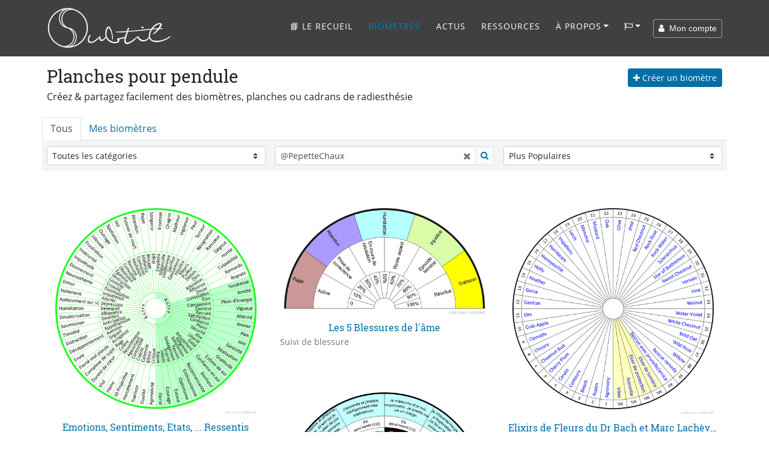

--- FILE ---
content_type: text/html; charset=UTF-8
request_url: https://www.subtil.net/fr/list/public/ALL/star/desc/1/@PepetteChaux
body_size: 19537
content:
    <!DOCTYPE html>
<html lang="FR" id="top">
<head>
    <title>Subtil - Partage &amp; Création de biomètres (cadrans/planches de radiesthésie) Page 1 star desc</title>
	<meta charset="utf-8">
	<meta name="viewport" content="width=device-width, user-scalable=yes, initial-scale=1.0">
	<meta name="description" content="Subtil est un espace de partage et création de planches / cadrans de radiesthésie, retrouvez 5 cadrans à télécharger, utilisez votre pendule avec les résultats page 1. Créez vos biomètres sur mesure simplement avec l'application en accès libre &amp; conscient star desc Subtil, un espace de partage et création de cadrans / planches de radiesthésie. Téléchargez gratuitement des planches pour votre pendule et découvrez une application / logiciel pour générer vos cadrans sur mesure simplement. Partez explorer les mondes Subtils avec votre pendule !" />
	<meta name="keywords" content="subtil logiciel générateur application biomètres cadrans planches radiesthésie pendules abaques monde partage libre énergie téléchargement pdf png subtile géobiologie naturopathie lithothérapie soin Page 1" />
    
    <meta property="og:type"        content="website" />
    <meta property="og:site_name"   content="Subtil" />
    <meta property="og:title"       content="Subtil - Partage &amp; Création de biomètres (cadrans/planches de radiesthésie) Page 1 star desc" />
    <meta property="og:description" content="Subtil est un espace de partage et création de planches / cadrans de radiesthésie, retrouvez 5 cadrans à télécharger, utilisez votre pendule avec les résultats page 1. Créez vos biomètres sur mesure simplement avec l'application en accès libre &amp; conscient star desc Subtil, un espace de partage et création de cadrans / planches de radiesthésie. Téléchargez gratuitement des planches pour votre pendule et découvrez une application / logiciel pour générer vos cadrans sur mesure simplement. Partez explorer les mondes Subtils avec votre pendule !" />
    <meta property="og:url"         content="https://www.subtil.net/fr/list/public/ALL/star/desc/1/%40PepetteChaux" />
    <meta property="og:image"       content="https://www.subtil.net/store/medias/img/logos/logo-subtil.png" /><meta name="robots" content="noindex, follow">    <link rel="icon" href="https://www.subtil.net/views/img/favicon.png" />
            <link rel="alternate" type="application/rss+xml" title="Fil Rss des articles" href="https://blog.subtil.net/fr/feed.php?rss" />
    
    <!-- Apple Touch Icon (at least 200x200px) -->
    <link rel="apple-touch-icon" href="https://www.subtil.net/views/img/touch-icon.png">

    <!-- To run web application in full-screen -->
    <meta name="apple-mobile-web-app-capable" content="yes">

    <!-- Status Bar Style (see Supported Meta Tags below for available values) -->
    <!-- Has no effect unless you have the previous meta tag -->
    <meta name="apple-mobile-web-app-status-bar-style" content="black">

    <!-- Bootstrap core CSS -->
    <link href="https://www.subtil.net/views/vendor/bootstrap/css/bootstrap.min.css?v=1.39" rel="stylesheet">
    <link rel="stylesheet" href="https://www.subtil.net/views/css/subtil.css?v=1.39" media="screen"/>
    <!-- Custom fonts for this template -->
    <link rel="stylesheet" href="https://www.subtil.net/views/vendor/font-awesome/css/font-awesome.min.css?v=1.39" type="text/css">

    <!-- Bootstrap core JavaScript -->
    <script src="https://www.subtil.net/views/vendor/jquery/jquery.min.js?v=1.39"></script>
    <script src="https://www.subtil.net/views/vendor/popper/popper.min.js?v=1.39"></script>
    <script src="https://www.subtil.net/views/vendor/bootstrap/js/bootstrap.min.js?v=1.39"></script>
    <script src="https://www.subtil.net/views/vendor/bootstrap-notify/bootstrap-notify.min.js?v=1.39"></script>
    <script src="https://www.subtil.net/views/js/subtil.min.js?v=1.39"></script>
</head>
<body class="page" style="padding-top:94px">
    <nav class="navbar navbar-nav navbar-shrink navbar-expand-lg navbar-dark fixed-top bs-dark" id="mainNav">
        <div class="container">
            <a class="navbar-brand js-scroll-trigger" href="https://www.subtil.net/fr/#top">
                <img src="https://www.subtil.net/views/img/subtil-sm.png" alt="logo subtil" class="d-lg-none ml-2" height="39" width="39" />
                <img src="https://www.subtil.net/views/img/subtil.png" alt="logo subtil" class="d-none d-lg-block" height="70" width="210" />
            </a>
            <button class="navbar-toggler navbar-toggler-right" type="button" data-toggle="collapse" data-target="#navbarResponsive" aria-controls="navbarResponsive" aria-expanded="false" aria-label="Toggle navigation">
                <i class="fa fa-bars"></i>
            </button>
            <div class="collapse navbar-collapse" id="navbarResponsive">
                <ul class="navbar-nav ml-auto">
                                            <li class="nav-item">
                            <a class="nav-link " href="https://www.subtil.net/fr/lerecueil/" title="Subtil, le recueil - Un livre avec plus de 170 planches de radiesthésie" >
                                <!--<img src="https://www.subtil.net/store/medias/img/Subtil-le-recueil-ico.png" width="20" class="shadow" />-->📘 Le recueil
                            </a>
                        </li>
                                        <li class="nav-item">
                        <a class="nav-link active" href="https://www.subtil.net/fr/list/public/ALL/star/desc/1/" >Biomètres</a>
                    </li>
                                            <li class="nav-item">
                            <a class="nav-link js-scroll-trigger" href="https://blog.subtil.net/fr/" >Actus</a>
                        </li>
                                                                <li class="nav-item">
                            <a class="nav-link js-scroll-trigger " href="https://www.subtil.net/fr/page/4/ressources" >Ressources</a>
                        </li>
                                                            <li class="nav-item dropdown" id="menuLink">
                        <a class="nav-link dropdown-toggle " href="#" id="navbarDropdownMenuLink" data-toggle="dropdown" aria-haspopup="true" aria-expanded="false">À propos</a>
                        <div class="dropdown-menu">
                            <a class="dropdown-item" href="https://www.subtil.net/fr/page/1/a-propos-de-subtil" >À propos</a>
                            <a class="dropdown-item" href="https://www.subtil.net/fr/page/2/soutenir-subtil" >Nous soutenir ❤️</a>
                            <a class="dropdown-item" href="https://www.subtil.net/fr/guestbook" >Livre d'Or</a>
                            <a class="dropdown-item" href="https://www.subtil.net/fr/page/3/nous-contacter" >Contact</a>
                                                            <a class="dropdown-item" href="https://www.subtil.net/fr/page/11/foire-aux-questions" >¿&nbsp;FAQ&nbsp;?</a>
                                                    </div>
                    </li>
                    <li class="nav-item dropdown mb-2" id="menuLang">
                        <a class="nav-link dropdown-toggle" title="Changer de langue" href="#" id="navbarDropdownMenuLang" data-toggle="dropdown" aria-haspopup="true" aria-expanded="false"><span class="fa fa-flag-o"></span></a>
                        <div class="dropdown-menu">
                                                            <a class="dropdown-item " href="https://www.subtil.net/de/">Deutsch</a>
                                                            <a class="dropdown-item " href="https://www.subtil.net/en/">English</a>
                                                            <a class="dropdown-item " href="https://www.subtil.net/es/">Español</a>
                                                            <a class="dropdown-item active" href="https://www.subtil.net/fr/">Français</a>
                                                            <a class="dropdown-item " href="https://www.subtil.net/it/">Italiano</a>
                                                            <a class="dropdown-item " href="https://www.subtil.net/pt/">Português</a>
                                                            <a class="dropdown-item " href="https://www.subtil.net/ru/">Pусский</a>
                                                    </div>
                    </li>
                </ul>
                <form id="menuForm" class="form-inline">
                    <button id="menuAccount" class="btn btn-outline-light btn-sm " onclick="modalMyAccount(); return false;"><span class="fa fa-user"></span> &nbsp;Mon compte</button>
                    <div id="menuConnected" class="form-group dropdown d-none">
                        <button class="btn dropdown-toggle btn-outline-light btn-sm" style="" type="button" id="dropdownMenuLink" data-toggle="dropdown" aria-haspopup="true" aria-expanded="false"><span class="fa fa-user"></span> &nbsp;<span id="loginSpan" class="text-truncate d-inline-block align-middle"></span></button>
                        <div class="dropdown-menu" id="dropdownMenu">
                            <a class="dropdown-item" onclick="modalMyAccount(); return false;" href="#">Mon compte</a>
                            <a class="dropdown-item" onclick="logout(); return false;" href="#">Déconnexion</a>
                        </div>
                    </div>
                </form>

                <div id="loadingContent" class="d-none">
                    <p class="text-center"><br /><br /><br /><span class="fa fa-5x fa-circle-o-notch fa-spin text-primary"></span><br /><br /><br /></p>
                </div>

                <div id="overlay-ajax" ><span id="span-overlay-ajax" class="text-center"><span class="fa fa-5x fa-circle-o-notch fa-spin text-primary"></span></span></div>

                <script>

                    var isConnected = false;
                    var serverRoot = 'https://www.subtil.net/';
                    var strYouAreConnected      = 'Vous êtes à présent connecté';
                    var strYouAreDisconnected   = 'Vous êtes à présent déconnecté';

                </script>
                <style>
                    #navbarResponsive:not(.show) #menuLink.dropdown:hover .dropdown-menu, #navbarResponsive:not(.show) #menuLang.dropdown:hover .dropdown-menu {
                        display: block;
                    }
                    #navbarResponsive:not(.show)#menuLink .dropdown-menu, #navbarResponsive:not(.show) #menuLang .dropdown-menu {
                        margin-top: 0;
                    }
                </style>
            </div>
        </div>
    </nav>
    <div class="modal fade" id="loginModal" tabindex="-1" role="dialog">
        <div class="modal-dialog modal-dialog-centered" role="document">
            <div class="modal-content">
                <div class="modal-body" >
                </div>
            </div>
        </div>
    </div>
	<main class="main">

        <link rel="stylesheet" href="https://www.subtil.net/views/vendor/bootstrap-select/css/bootstrap-select.min.css">
        <script src="https://www.subtil.net/views/vendor/bootstrap-select/js/bootstrap-select.min.js?v=1.39"></script>

        <link rel="stylesheet" href="https://www.subtil.net/views/vendor/smalltalk/css/smalltalk.min.css">
        <link rel="stylesheet" href="https://www.subtil.net/views/vendor/nouislider/css/nouislider.css">

        <link rel="stylesheet" href="https://www.subtil.net/views/css/mybiometer.css">

        <script>
            if(/MSIE \d|Trident.*rv:/.test(navigator.userAgent))
                document.write('<script src="https://www.subtil.net/views/vendor/promise/promise.min.js"><\/script>');
        </script>

        <script src="https://www.subtil.net/views/vendor/smalltalk/js/smalltalk.min.js?v=1.39"></script>
        <script src="https://www.subtil.net/views/vendor/vue/vue.min.js?v=1.39"></script>
        <script src="https://www.subtil.net/views/vendor/Sortable/Sortable.min.js?v=1.39"></script>
        <script src="https://www.subtil.net/views/vendor/nouislider/js/nouislider.min.js?v=1.39"></script>
        <script src="https://www.subtil.net/views/vendor/autosize/autosize.min.js?v=1.39"></script>
        <script src="https://www.subtil.net/views/vendor/imagesloaded/imagesloaded.pkgd.min.js?v=1.39"></script>
        <script src="https://www.subtil.net/views/vendor/masonry/masonry.pkgd.min.js?v=1.39"></script>
        <script src="https://www.subtil.net/views/vendor/infinite-scroll/infinite-scroll.pkgd.min.js?v=1.39"></script>
        <script src="https://www.subtil.net/views/js/mybiometer.min.js?v=1.39"></script>

        <script>
            var userID              = '';
            var urlRoot             = 'https://www.subtil.net/fr/';
            var urlPubBiometer      = 'https://www.subtil.net/fr/list/public/';
            var urlPrivBiometer     = 'https://www.subtil.net/fr/list/private/';
            var urlLike             = 'https://www.subtil.net/fr/like/';
            var urlSave             = 'https://www.subtil.net/fr/save/';
            var urlShare            = 'https://www.subtil.net/fr/share/';
            var urlRedirect         = 'https://www.subtil.net/fr/redirect/';
            var urlDelete           = 'https://www.subtil.net/fr/delete/';
            var urlAccount          = 'https://www.subtil.net/account/';
            var pageIndex           = '1';
            var filterBy            = 'ALL';
            var view                = 'public';
            var sort                = 'star';
            var direction           = 'desc';
            var search              = "@PepetteChaux";
            var userCategories      = false;
            var urlCreateUserCat    = 'https://www.subtil.net/fr/createUserCat/';
            var urlDeleteUserCat    = 'https://www.subtil.net/fr/deleteUserCat/';
            var urlUpdateUserCat    = 'https://www.subtil.net/fr/updateUserCat/';
            var urlSetBiometerCat   = 'https://www.subtil.net/fr/setBiometerCat/';

            var rLang = {
                watermark:                  "créé avec Subtil.net",
                information:                "Information",
                accountNeeded:              "Un compte utilisateur est nécessaire pour utiliser cette fonctionnalité.",
                logIn:                      "Se connecter",
                createAccount:              "Créer un compte",
                error:                      "Erreur",
                question:                   "Question",
                warn:                       "Attention",
                biometerTitle:              "Titre du biomètre",
                pleaseEnterATitle:          "Veuillez renseigner un titre pour le biomètre à créer",
                alertPublicWhenPrivate:     "Ceci est la version publique de votre biomètre, veuillez modifier",
                yourPrivateVersion:         "votre version privée",
                cantOpenThisBiometer:       "Impossible d'ouvrir ce biomètre",
                pleaseSaveBeforeShare:      "Veuillez d'abord enregistrer le biomètre pour le partager",
                confirmation:               "Confirmation",
                confirmAcceptLicenceShare:  "Vous êtes sur le point de partager ce biomètre avec tous, &lt;b&gt;merci&amp;nbsp;!&lt;/b&gt;&lt;br /&gt;Celui-ci sera partagé sous &lt;a href=&quot;https://creativecommons.org/licenses/by/4.0/deed.fr&quot; target=&quot;blank&quot;&gt;&lt;span class=&quot;fa fa-creative-commons&quot;&gt;&lt;/span&gt; licence CC-BY&lt;/a&gt;",
                emptyDescriptionShare:      "Vous n'avez pas renseigné de description !&lt;br /&gt;Pour aider à la compréhension et à l'utilisation de votre planche, &lt;b&gt;nous vous invitons à renseigner une description&lt;/b&gt; et éventuellement des exemples de questions à poser",
                addDescription:             "Ajouter une description",
                ignoreDescription:          "Ignorer",
                shareDone:                  "Partage effectué, merci !&lt;br /&gt;Il sera publié après avoir été validé par un modérateur",
                saveDone:                   "Enregistrement effectué !",
                errorSaving:                "Erreur lors de l'enregistrement, veuillez réessayer",
                areYouSure:                 "Êtes-vous sûr ?",
                deleteDone:                 "Suppression effectuée !",
                defaultBiometerTitle:       "Titre du biomètre",
                defaultGroupTitle:          "Groupe",
                defaultItemTitle:           "Élément",
                numberOfColumns:            "Nombre de colonnes",
                pleaseEnterTitle:           "Vous devez saisir un titre",
                inputNumberUnder:           "Veuillez saisir un nombre inférieur à @1",
                numberGroupMaxReach:        "Nombre maximum de groupe atteint",
                newGroup:                   "Nouveau groupe"
            };
        </script>

        <div id="biometer">

            <div id="homeScreen" class="container pt-2">

                <div class="d-none d-md-block">
                    <div class="row p-2">

                        <div class="col-7 pb-2 pl-0">
                            <h1 id="h1List" >Planches pour pendule</h1>
                            <h2 id="h2list">Créez & partagez facilement des biomètres, planches ou cadrans de radiesthésie</h2>
                        </div>
                        <div class="col-5 text-right pt-1 pr-0">
                            <p>
                                <a class="btn btn-primary btn-sm" id="newBiometer" onclick="createBiometer()"><span class="fa fa-plus"></span> Créer un biomètre</a>
                            </p>
                        </div>

                    </div>
                </div>

                <div class="row">

                    <div id="tabBiometers" class="col-12 p-0">

                        <ul class="nav nav-tabs" >
                            <li class="nav-item">
                                <a class="nav-link active" onclick="if (window.isConnected == true) { document.location = 'https://www.subtil.net/fr/list/public/'; } else { $(this).attr('href', '#allBiometers').tab('show'); } return false;" href="javascript:void(0)">
                                    Tous                                </a>
                            </li>
                            <li class="nav-item">
                                <a class="nav-link " onclick="if (window.isConnected == true) { document.location = 'https://www.subtil.net/fr/list/private/'; } else { $(this).attr('href', '#myBiometers').tab('show'); } return false;" href="javascript:void(0)">
                                    Mes biomètres                                </a>
                            </li>
                            <li class="d-md-none text-right pr-1" id="createBiometerMobile">
                                <a class="btn btn-primary btn-sm" href="javascript:void(0)" onclick="newBiometer()">
                                    <span class="fa fa-plus"></span> Créer un biomètre                                </a>
                            </li>
                        </ul>

                        <div class="tab-content">

                            <div role="tabpanel" class="tab-pane active" id="allBiometers" >
                                <div class="container-fluid">

                                    <div class="row no-gutters" style="background-color: #F3F4F5;padding: 10px 0 10px 0; margin: 0 -15px;">

                                        <div class="col-12 col-sm-4 pl-2 pr-2" >

                                            
                                                <select id="catSelect" class="custom-select custom-select-sm" onchange="filterBiometer()">
                                                    <option value="ALL" selected="selected">Toutes les catégories</option>
                                                                                                            <option value="geobiologie" >Géobiologie</option>
                                                                                                            <option value="monde-subtil" >Monde subtil</option>
                                                                                                            <option value="naturopathie" >Naturopathie</option>
                                                                                                            <option value="radiesthesie" >Radiesthésie</option>
                                                                                                            <option value="soin" >Soin</option>
                                                                                                    </select>

                                            
                                        </div>

                                        <div class="col-12 col-sm-4 pl-2 pr-2" >

                                            <div class="d-block d-sm-none pb-2"></div>

                                            <div class="input-group input-group-sm position-relative">
                                                <input type="text" id="searchInput" value="@PepetteChaux" onkeypress="return searchKeyPress(event)" class="form-control form-control-sm" placeholder="Recherche" />

                                                <div class="input-group-append">
                                                    <button class="btn btn-light border" type="button" onclick="filterBiometer()"><span class="fa fa-search text-primary"></span></button>
                                                </div>
                                                <span class="form-clear d-none"><i class="fa fa-close"></i></span>
                                            </div>
                                        </div>

                                        <div class="col-12 col-sm-4 text-right pl-2 pr-2" >

                                            <div class="d-block d-sm-none pb-2"></div>

                                            
                                                <select id="sortSelect" class="custom-select custom-select-sm" onchange="filterBiometer()">
                                                    <option value="star" data-direction="desc"  selected="selected">Plus Populaires</option>
                                                    <option value="date" data-direction="desc" >Plus récents</option>
                                                    <option value="date" data-direction="asc" >Plus anciens</option>
                                                    <option value="alpha" data-direction="asc" >Par titre</option>
                                                </select>

                                            
                                        </div>
                                    </div>
                                                                        <div class="card-deck mt-2 mx-n3" id="biometerList">
                                        <!-- add sizing element for columnWidth -->
                                        <div class="grid-sizer col-12 col-sm-6 col-lg-4 d-none"></div>
                                        <div class="biometerListItemContainer col-12 col-sm-6 col-lg-4 p-0">
                                                                <div class="card biometerListItem m-0 border-0" id="f30dedbd-e72c-4d16-a643-1cab7a4aee13" data-json="{&quot;biometerFormatVersion&quot;:&quot;1.4&quot;,&quot;biometerID&quot;:null,&quot;biometerDescription&quot;:&quot;&quot;,&quot;biometerAngle&quot;:&quot;360.00&quot;,&quot;biometerTitleDisplay&quot;:false,&quot;biometerTitleFontSize&quot;:&quot;40&quot;,&quot;biometerTitleColor&quot;:&quot;#000000&quot;,&quot;biometerWidth&quot;:1000,&quot;biometerBorderWidth&quot;:8,&quot;biometerBorderColor&quot;:&quot;#00ff00&quot;,&quot;groups&quot;:[{&quot;id&quot;:&quot;5ec076f3e48bf&quot;,&quot;groupWidth&quot;:47,&quot;groupName&quot;:&quot;Exterieur&quot;,&quot;groupFontSize&quot;:25,&quot;groupFontColor&quot;:&quot;#000&quot;,&quot;groupTextDirection&quot;:&quot;V&quot;,&quot;groupValign&quot;:&quot;M&quot;,&quot;groupBackgroundColor&quot;:&quot;#FFFFFF&quot;,&quot;groupNbCols&quot;:66,&quot;items&quot;:[{&quot;id&quot;:&quot;5ec076f3e48c0&quot;,&quot;text&quot;:&quot;Agressivit\u00e9&quot;,&quot;customize&quot;:false,&quot;itemFontSize&quot;:25,&quot;itemFontColor&quot;:&quot;#000&quot;,&quot;itemTextDirection&quot;:&quot;V&quot;,&quot;itemValign&quot;:&quot;M&quot;,&quot;itemBackgroundColor&quot;:&quot;#FFFFFF&quot;,&quot;itemColSpan&quot;:1},{&quot;id&quot;:&quot;5ec076f3e48c1&quot;,&quot;text&quot;:&quot;Dualit\u00e9&quot;,&quot;customize&quot;:false,&quot;itemFontSize&quot;:25,&quot;itemFontColor&quot;:&quot;#000&quot;,&quot;itemTextDirection&quot;:&quot;V&quot;,&quot;itemValign&quot;:&quot;M&quot;,&quot;itemBackgroundColor&quot;:&quot;#FFFFFF&quot;,&quot;itemColSpan&quot;:1},{&quot;id&quot;:&quot;5ec076f3e48c2&quot;,&quot;text&quot;:&quot;Trahison&quot;,&quot;customize&quot;:false,&quot;itemFontSize&quot;:25,&quot;itemFontColor&quot;:&quot;#000&quot;,&quot;itemTextDirection&quot;:&quot;V&quot;,&quot;itemValign&quot;:&quot;M&quot;,&quot;itemBackgroundColor&quot;:&quot;#FFFFFF&quot;,&quot;itemColSpan&quot;:1},{&quot;id&quot;:&quot;5ec076f3e48c3&quot;,&quot;text&quot;:&quot;Harc\u00e8lement&quot;,&quot;customize&quot;:false,&quot;itemFontSize&quot;:25,&quot;itemFontColor&quot;:&quot;#000&quot;,&quot;itemTextDirection&quot;:&quot;V&quot;,&quot;itemValign&quot;:&quot;M&quot;,&quot;itemBackgroundColor&quot;:&quot;#FFFFFF&quot;,&quot;itemColSpan&quot;:1},{&quot;id&quot;:&quot;5ec076f3e48c4&quot;,&quot;text&quot;:&quot;ID Projective&quot;,&quot;customize&quot;:false,&quot;itemFontSize&quot;:25,&quot;itemFontColor&quot;:&quot;#000&quot;,&quot;itemTextDirection&quot;:&quot;V&quot;,&quot;itemValign&quot;:&quot;M&quot;,&quot;itemBackgroundColor&quot;:&quot;#FFFFFF&quot;,&quot;itemColSpan&quot;:1},{&quot;id&quot;:&quot;5ec076f3e48c5&quot;,&quot;text&quot;:&quot;Haine&quot;,&quot;customize&quot;:false,&quot;itemFontSize&quot;:25,&quot;itemFontColor&quot;:&quot;#000&quot;,&quot;itemTextDirection&quot;:&quot;V&quot;,&quot;itemValign&quot;:&quot;M&quot;,&quot;itemBackgroundColor&quot;:&quot;#FFFFFF&quot;,&quot;itemColSpan&quot;:1},{&quot;id&quot;:&quot;5ec076f3e48c6&quot;,&quot;text&quot;:&quot;Viol&quot;,&quot;customize&quot;:false,&quot;itemFontSize&quot;:25,&quot;itemFontColor&quot;:&quot;#000&quot;,&quot;itemTextDirection&quot;:&quot;V&quot;,&quot;itemValign&quot;:&quot;M&quot;,&quot;itemBackgroundColor&quot;:&quot;#FFFFFF&quot;,&quot;itemColSpan&quot;:1},{&quot;id&quot;:&quot;5ec076f3e48c7&quot;,&quot;text&quot;:&quot;Duret\u00e9 de c\u0153ur&quot;,&quot;customize&quot;:false,&quot;itemFontSize&quot;:25,&quot;itemFontColor&quot;:&quot;#000&quot;,&quot;itemTextDirection&quot;:&quot;V&quot;,&quot;itemValign&quot;:&quot;M&quot;,&quot;itemBackgroundColor&quot;:&quot;#FFFFFF&quot;,&quot;itemColSpan&quot;:1},{&quot;id&quot;:&quot;5ec076f3e48c8&quot;,&quot;text&quot;:&quot;Complexe de sup\u00e9riorit\u00e9&quot;,&quot;customize&quot;:false,&quot;itemFontSize&quot;:25,&quot;itemFontColor&quot;:&quot;#000&quot;,&quot;itemTextDirection&quot;:&quot;V&quot;,&quot;itemValign&quot;:&quot;M&quot;,&quot;itemBackgroundColor&quot;:&quot;#FFFFFF&quot;,&quot;itemColSpan&quot;:1},{&quot;id&quot;:&quot;5ec076f3e48c9&quot;,&quot;text&quot;:&quot;Fiert\u00e9 mal plac\u00e9e&quot;,&quot;customize&quot;:false,&quot;itemFontSize&quot;:25,&quot;itemFontColor&quot;:&quot;#000&quot;,&quot;itemTextDirection&quot;:&quot;V&quot;,&quot;itemValign&quot;:&quot;M&quot;,&quot;itemBackgroundColor&quot;:&quot;#FFFFFF&quot;,&quot;itemColSpan&quot;:1},{&quot;id&quot;:&quot;5ec076f3e48ca&quot;,&quot;text&quot;:&quot;Envie&quot;,&quot;customize&quot;:false,&quot;itemFontSize&quot;:25,&quot;itemFontColor&quot;:&quot;#000&quot;,&quot;itemTextDirection&quot;:&quot;V&quot;,&quot;itemValign&quot;:&quot;M&quot;,&quot;itemBackgroundColor&quot;:&quot;#FFFFFF&quot;,&quot;itemColSpan&quot;:1},{&quot;id&quot;:&quot;5ec076f3e48cb&quot;,&quot;text&quot;:&quot;D\u00e9sappointement&quot;,&quot;customize&quot;:false,&quot;itemFontSize&quot;:25,&quot;itemFontColor&quot;:&quot;#000&quot;,&quot;itemTextDirection&quot;:&quot;V&quot;,&quot;itemValign&quot;:&quot;M&quot;,&quot;itemBackgroundColor&quot;:&quot;#FFFFFF&quot;,&quot;itemColSpan&quot;:1},{&quot;id&quot;:&quot;5ec076f3e48cc&quot;,&quot;text&quot;:&quot;Distraction&quot;,&quot;customize&quot;:false,&quot;itemFontSize&quot;:25,&quot;itemFontColor&quot;:&quot;#000&quot;,&quot;itemTextDirection&quot;:&quot;V&quot;,&quot;itemValign&quot;:&quot;M&quot;,&quot;itemBackgroundColor&quot;:&quot;#FFFFFF&quot;,&quot;itemColSpan&quot;:1},{&quot;id&quot;:&quot;5ec076f3e48cd&quot;,&quot;text&quot;:&quot;Timidit\u00e9&quot;,&quot;customize&quot;:false,&quot;itemFontSize&quot;:25,&quot;itemFontColor&quot;:&quot;#000&quot;,&quot;itemTextDirection&quot;:&quot;V&quot;,&quot;itemValign&quot;:&quot;M&quot;,&quot;itemBackgroundColor&quot;:&quot;#FFFFFF&quot;,&quot;itemColSpan&quot;:1},{&quot;id&quot;:&quot;5ec076f3e48ce&quot;,&quot;text&quot;:&quot;Soumission&quot;,&quot;customize&quot;:false,&quot;itemFontSize&quot;:25,&quot;itemFontColor&quot;:&quot;#000&quot;,&quot;itemTextDirection&quot;:&quot;V&quot;,&quot;itemValign&quot;:&quot;M&quot;,&quot;itemBackgroundColor&quot;:&quot;#FFFFFF&quot;,&quot;itemColSpan&quot;:1},{&quot;id&quot;:&quot;5ec076f3e48cf&quot;,&quot;text&quot;:&quot;D\u00e9valorisation&quot;,&quot;customize&quot;:false,&quot;itemFontSize&quot;:25,&quot;itemFontColor&quot;:&quot;#000&quot;,&quot;itemTextDirection&quot;:&quot;V&quot;,&quot;itemValign&quot;:&quot;M&quot;,&quot;itemBackgroundColor&quot;:&quot;#FFFFFF&quot;,&quot;itemColSpan&quot;:1},{&quot;id&quot;:&quot;5ec076f3e48d0&quot;,&quot;text&quot;:&quot;Humiliation&quot;,&quot;customize&quot;:false,&quot;itemFontSize&quot;:25,&quot;itemFontColor&quot;:&quot;#000&quot;,&quot;itemTextDirection&quot;:&quot;V&quot;,&quot;itemValign&quot;:&quot;M&quot;,&quot;itemBackgroundColor&quot;:&quot;#FFFFFF&quot;,&quot;itemColSpan&quot;:1},{&quot;id&quot;:&quot;5ec076f3e48d1&quot;,&quot;text&quot;:&quot;Apitoiement sur soi&quot;,&quot;customize&quot;:false,&quot;itemFontSize&quot;:25,&quot;itemFontColor&quot;:&quot;#000&quot;,&quot;itemTextDirection&quot;:&quot;V&quot;,&quot;itemValign&quot;:&quot;M&quot;,&quot;itemBackgroundColor&quot;:&quot;#FFFFFF&quot;,&quot;itemColSpan&quot;:1},{&quot;id&quot;:&quot;5ec076f3e48d2&quot;,&quot;text&quot;:&quot;Isolement&quot;,&quot;customize&quot;:false,&quot;itemFontSize&quot;:25,&quot;itemFontColor&quot;:&quot;#000&quot;,&quot;itemTextDirection&quot;:&quot;V&quot;,&quot;itemValign&quot;:&quot;M&quot;,&quot;itemBackgroundColor&quot;:&quot;#FFFFFF&quot;,&quot;itemColSpan&quot;:1},{&quot;id&quot;:&quot;5ec076f3e48d3&quot;,&quot;text&quot;:&quot;Ennui&quot;,&quot;customize&quot;:false,&quot;itemFontSize&quot;:25,&quot;itemFontColor&quot;:&quot;#000&quot;,&quot;itemTextDirection&quot;:&quot;V&quot;,&quot;itemValign&quot;:&quot;M&quot;,&quot;itemBackgroundColor&quot;:&quot;#FFFFFF&quot;,&quot;itemColSpan&quot;:1},{&quot;id&quot;:&quot;5ec076f3e48d4&quot;,&quot;text&quot;:&quot;Neurasth\u00e9nie&quot;,&quot;customize&quot;:false,&quot;itemFontSize&quot;:25,&quot;itemFontColor&quot;:&quot;#000&quot;,&quot;itemTextDirection&quot;:&quot;V&quot;,&quot;itemValign&quot;:&quot;M&quot;,&quot;itemBackgroundColor&quot;:&quot;#FFFFFF&quot;,&quot;itemColSpan&quot;:1},{&quot;id&quot;:&quot;5ec076f3e48d5&quot;,&quot;text&quot;:&quot;\u00c9tonnement &quot;,&quot;customize&quot;:false,&quot;itemFontSize&quot;:25,&quot;itemFontColor&quot;:&quot;#000&quot;,&quot;itemTextDirection&quot;:&quot;V&quot;,&quot;itemValign&quot;:&quot;M&quot;,&quot;itemBackgroundColor&quot;:&quot;#FFFFFF&quot;,&quot;itemColSpan&quot;:1},{&quot;id&quot;:&quot;5ec076f3e48d6&quot;,&quot;text&quot;:&quot;Inqui\u00e9tude&quot;,&quot;customize&quot;:false,&quot;itemFontSize&quot;:25,&quot;itemFontColor&quot;:&quot;#000&quot;,&quot;itemTextDirection&quot;:&quot;V&quot;,&quot;itemValign&quot;:&quot;M&quot;,&quot;itemBackgroundColor&quot;:&quot;#FFFFFF&quot;,&quot;itemColSpan&quot;:1},{&quot;id&quot;:&quot;5ec076f3e48d7&quot;,&quot;text&quot;:&quot;Ins\u00e9curit\u00e9&quot;,&quot;customize&quot;:false,&quot;itemFontSize&quot;:25,&quot;itemFontColor&quot;:&quot;#000&quot;,&quot;itemTextDirection&quot;:&quot;V&quot;,&quot;itemValign&quot;:&quot;M&quot;,&quot;itemBackgroundColor&quot;:&quot;#FFFFFF&quot;,&quot;itemColSpan&quot;:1},{&quot;id&quot;:&quot;5ec076f3e48d8&quot;,&quot;text&quot;:&quot;Frustration&quot;,&quot;customize&quot;:false,&quot;itemFontSize&quot;:25,&quot;itemFontColor&quot;:&quot;#000&quot;,&quot;itemTextDirection&quot;:&quot;V&quot;,&quot;itemValign&quot;:&quot;M&quot;,&quot;itemBackgroundColor&quot;:&quot;#FFFFFF&quot;,&quot;itemColSpan&quot;:1},{&quot;id&quot;:&quot;5ec076f3e48d9&quot;,&quot;text&quot;:&quot;Jalousie&quot;,&quot;customize&quot;:false,&quot;itemFontSize&quot;:25,&quot;itemFontColor&quot;:&quot;#000&quot;,&quot;itemTextDirection&quot;:&quot;V&quot;,&quot;itemValign&quot;:&quot;M&quot;,&quot;itemBackgroundColor&quot;:&quot;#FFFFFF&quot;,&quot;itemColSpan&quot;:1},{&quot;id&quot;:&quot;5ec076f3e48da&quot;,&quot;text&quot;:&quot;Outrage&quot;,&quot;customize&quot;:false,&quot;itemFontSize&quot;:25,&quot;itemFontColor&quot;:&quot;#000&quot;,&quot;itemTextDirection&quot;:&quot;V&quot;,&quot;itemValign&quot;:&quot;M&quot;,&quot;itemBackgroundColor&quot;:&quot;#FFFFFF&quot;,&quot;itemColSpan&quot;:1},{&quot;id&quot;:&quot;5ec076f3e48db&quot;,&quot;text&quot;:&quot;Spoliation&quot;,&quot;customize&quot;:false,&quot;itemFontSize&quot;:25,&quot;itemFontColor&quot;:&quot;#000&quot;,&quot;itemTextDirection&quot;:&quot;V&quot;,&quot;itemValign&quot;:&quot;M&quot;,&quot;itemBackgroundColor&quot;:&quot;#FFFFFF&quot;,&quot;itemColSpan&quot;:1},{&quot;id&quot;:&quot;5ec076f3e48dc&quot;,&quot;text&quot;:&quot;Vol&quot;,&quot;customize&quot;:false,&quot;itemFontSize&quot;:25,&quot;itemFontColor&quot;:&quot;#000&quot;,&quot;itemTextDirection&quot;:&quot;V&quot;,&quot;itemValign&quot;:&quot;M&quot;,&quot;itemBackgroundColor&quot;:&quot;#FFFFFF&quot;,&quot;itemColSpan&quot;:1},{&quot;id&quot;:&quot;5ec076f3e48dd&quot;,&quot;text&quot;:&quot;Pulsion de mort&quot;,&quot;customize&quot;:false,&quot;itemFontSize&quot;:25,&quot;itemFontColor&quot;:&quot;#000&quot;,&quot;itemTextDirection&quot;:&quot;V&quot;,&quot;itemValign&quot;:&quot;M&quot;,&quot;itemBackgroundColor&quot;:&quot;#FFFFFF&quot;,&quot;itemColSpan&quot;:1},{&quot;id&quot;:&quot;5ec076f3e48de&quot;,&quot;text&quot;:&quot;Abandon&quot;,&quot;customize&quot;:false,&quot;itemFontSize&quot;:25,&quot;itemFontColor&quot;:&quot;#000&quot;,&quot;itemTextDirection&quot;:&quot;V&quot;,&quot;itemValign&quot;:&quot;M&quot;,&quot;itemBackgroundColor&quot;:&quot;#FFFFFF&quot;,&quot;itemColSpan&quot;:1},{&quot;id&quot;:&quot;5ec076f3e48df&quot;,&quot;text&quot;:&quot;Rejet&quot;,&quot;customize&quot;:false,&quot;itemFontSize&quot;:25,&quot;itemFontColor&quot;:&quot;#000&quot;,&quot;itemTextDirection&quot;:&quot;V&quot;,&quot;itemValign&quot;:&quot;M&quot;,&quot;itemBackgroundColor&quot;:&quot;#FFFFFF&quot;,&quot;itemColSpan&quot;:1},{&quot;id&quot;:&quot;5ec076f3e48e0&quot;,&quot;text&quot;:&quot;Songerie&quot;,&quot;customize&quot;:false,&quot;itemFontSize&quot;:25,&quot;itemFontColor&quot;:&quot;#000&quot;,&quot;itemTextDirection&quot;:&quot;V&quot;,&quot;itemValign&quot;:&quot;M&quot;,&quot;itemBackgroundColor&quot;:&quot;#FFFFFF&quot;,&quot;itemColSpan&quot;:1},{&quot;id&quot;:&quot;5ec076f3e48e1&quot;,&quot;text&quot;:&quot;Tristesse&quot;,&quot;customize&quot;:false,&quot;itemFontSize&quot;:25,&quot;itemFontColor&quot;:&quot;#000&quot;,&quot;itemTextDirection&quot;:&quot;V&quot;,&quot;itemValign&quot;:&quot;M&quot;,&quot;itemBackgroundColor&quot;:&quot;#FFFFFF&quot;,&quot;itemColSpan&quot;:1},{&quot;id&quot;:&quot;5ec076f3e48e2&quot;,&quot;text&quot;:&quot;Chagrin&quot;,&quot;customize&quot;:false,&quot;itemFontSize&quot;:25,&quot;itemFontColor&quot;:&quot;#000&quot;,&quot;itemTextDirection&quot;:&quot;V&quot;,&quot;itemValign&quot;:&quot;M&quot;,&quot;itemBackgroundColor&quot;:&quot;#FFFFFF&quot;,&quot;itemColSpan&quot;:1},{&quot;id&quot;:&quot;5ec076f3e48e3&quot;,&quot;text&quot;:&quot;Malheur&quot;,&quot;customize&quot;:false,&quot;itemFontSize&quot;:25,&quot;itemFontColor&quot;:&quot;#000&quot;,&quot;itemTextDirection&quot;:&quot;V&quot;,&quot;itemValign&quot;:&quot;M&quot;,&quot;itemBackgroundColor&quot;:&quot;#FFFFFF&quot;,&quot;itemColSpan&quot;:1},{&quot;id&quot;:&quot;5ec076f3e48e4&quot;,&quot;text&quot;:&quot;Vigilance&quot;,&quot;customize&quot;:false,&quot;itemFontSize&quot;:25,&quot;itemFontColor&quot;:&quot;#000&quot;,&quot;itemTextDirection&quot;:&quot;V&quot;,&quot;itemValign&quot;:&quot;M&quot;,&quot;itemBackgroundColor&quot;:&quot;#FFFFFF&quot;,&quot;itemColSpan&quot;:1},{&quot;id&quot;:&quot;5ec076f3e48e5&quot;,&quot;text&quot;:&quot;Peur&quot;,&quot;customize&quot;:false,&quot;itemFontSize&quot;:25,&quot;itemFontColor&quot;:&quot;#000&quot;,&quot;itemTextDirection&quot;:&quot;V&quot;,&quot;itemValign&quot;:&quot;M&quot;,&quot;itemBackgroundColor&quot;:&quot;#FFFFFF&quot;,&quot;itemColSpan&quot;:1},{&quot;id&quot;:&quot;5ec076f3e48e6&quot;,&quot;text&quot;:&quot;Terreur&quot;,&quot;customize&quot;:false,&quot;itemFontSize&quot;:25,&quot;itemFontColor&quot;:&quot;#000&quot;,&quot;itemTextDirection&quot;:&quot;V&quot;,&quot;itemValign&quot;:&quot;M&quot;,&quot;itemBackgroundColor&quot;:&quot;#FFFFFF&quot;,&quot;itemColSpan&quot;:1},{&quot;id&quot;:&quot;5ec076f3e48e7&quot;,&quot;text&quot;:&quot;R\u00e9signation&quot;,&quot;customize&quot;:false,&quot;itemFontSize&quot;:25,&quot;itemFontColor&quot;:&quot;#000&quot;,&quot;itemTextDirection&quot;:&quot;V&quot;,&quot;itemValign&quot;:&quot;M&quot;,&quot;itemBackgroundColor&quot;:&quot;#FFFFFF&quot;,&quot;itemColSpan&quot;:1},{&quot;id&quot;:&quot;5ec076f3e48e8&quot;,&quot;text&quot;:&quot;Ranc\u0153ur&quot;,&quot;customize&quot;:false,&quot;itemFontSize&quot;:25,&quot;itemFontColor&quot;:&quot;#000&quot;,&quot;itemTextDirection&quot;:&quot;V&quot;,&quot;itemValign&quot;:&quot;M&quot;,&quot;itemBackgroundColor&quot;:&quot;#FFFFFF&quot;,&quot;itemColSpan&quot;:1},{&quot;id&quot;:&quot;5ec076f3e48e9&quot;,&quot;text&quot;:&quot;D\u00e9gout&quot;,&quot;customize&quot;:false,&quot;itemFontSize&quot;:25,&quot;itemFontColor&quot;:&quot;#000&quot;,&quot;itemTextDirection&quot;:&quot;V&quot;,&quot;itemValign&quot;:&quot;M&quot;,&quot;itemBackgroundColor&quot;:&quot;#FFFFFF&quot;,&quot;itemColSpan&quot;:1},{&quot;id&quot;:&quot;5ec076f3e48ea&quot;,&quot;text&quot;:&quot;Honte&quot;,&quot;customize&quot;:false,&quot;itemFontSize&quot;:25,&quot;itemFontColor&quot;:&quot;#000&quot;,&quot;itemTextDirection&quot;:&quot;V&quot;,&quot;itemValign&quot;:&quot;M&quot;,&quot;itemBackgroundColor&quot;:&quot;#FFFFFF&quot;,&quot;itemColSpan&quot;:1},{&quot;id&quot;:&quot;5ec076f3e48eb&quot;,&quot;text&quot;:&quot;Culpabilit\u00e9&quot;,&quot;customize&quot;:false,&quot;itemFontSize&quot;:25,&quot;itemFontColor&quot;:&quot;#000&quot;,&quot;itemTextDirection&quot;:&quot;V&quot;,&quot;itemValign&quot;:&quot;M&quot;,&quot;itemBackgroundColor&quot;:&quot;#FFFFFF&quot;,&quot;itemColSpan&quot;:1},{&quot;id&quot;:&quot;5ec076f3e48ec&quot;,&quot;text&quot;:&quot;Remords&quot;,&quot;customize&quot;:false,&quot;itemFontSize&quot;:25,&quot;itemFontColor&quot;:&quot;#000&quot;,&quot;itemTextDirection&quot;:&quot;V&quot;,&quot;itemValign&quot;:&quot;M&quot;,&quot;itemBackgroundColor&quot;:&quot;#FFFFFF&quot;,&quot;itemColSpan&quot;:1},{&quot;id&quot;:&quot;5ec076f3e48ed&quot;,&quot;text&quot;:&quot;Regrets&quot;,&quot;customize&quot;:false,&quot;itemFontSize&quot;:25,&quot;itemFontColor&quot;:&quot;#000&quot;,&quot;itemTextDirection&quot;:&quot;V&quot;,&quot;itemValign&quot;:&quot;M&quot;,&quot;itemBackgroundColor&quot;:&quot;#FFFFFF&quot;,&quot;itemColSpan&quot;:1},{&quot;id&quot;:&quot;5ec076f3e48ee&quot;,&quot;text&quot;:&quot;Tendresse&quot;,&quot;customize&quot;:true,&quot;itemFontSize&quot;:25,&quot;itemFontColor&quot;:&quot;#000&quot;,&quot;itemTextDirection&quot;:&quot;V&quot;,&quot;itemValign&quot;:&quot;M&quot;,&quot;itemBackgroundColor&quot;:&quot;#c1ffd1&quot;,&quot;itemColSpan&quot;:1},{&quot;id&quot;:&quot;5ec076f3e48ef&quot;,&quot;text&quot;:&quot;Amiti\u00e9&quot;,&quot;customize&quot;:true,&quot;itemFontSize&quot;:25,&quot;itemFontColor&quot;:&quot;#000&quot;,&quot;itemTextDirection&quot;:&quot;V&quot;,&quot;itemValign&quot;:&quot;M&quot;,&quot;itemBackgroundColor&quot;:&quot;#c1ffd1&quot;,&quot;itemColSpan&quot;:1},{&quot;id&quot;:&quot;5ec076f3e48f0&quot;,&quot;text&quot;:&quot;Plein d\u2019\u00e9nergie&quot;,&quot;customize&quot;:true,&quot;itemFontSize&quot;:25,&quot;itemFontColor&quot;:&quot;#000&quot;,&quot;itemTextDirection&quot;:&quot;V&quot;,&quot;itemValign&quot;:&quot;M&quot;,&quot;itemBackgroundColor&quot;:&quot;#c1ffd1&quot;,&quot;itemColSpan&quot;:1},{&quot;id&quot;:&quot;5ec076f3e48f1&quot;,&quot;text&quot;:&quot;Vigueur&quot;,&quot;customize&quot;:true,&quot;itemFontSize&quot;:25,&quot;itemFontColor&quot;:&quot;#000&quot;,&quot;itemTextDirection&quot;:&quot;V&quot;,&quot;itemValign&quot;:&quot;M&quot;,&quot;itemBackgroundColor&quot;:&quot;#c1ffd1&quot;,&quot;itemColSpan&quot;:1},{&quot;id&quot;:&quot;5ec076f3e48f2&quot;,&quot;text&quot;:&quot;Alt\u00e9rit\u00e9&quot;,&quot;customize&quot;:true,&quot;itemFontSize&quot;:25,&quot;itemFontColor&quot;:&quot;#000&quot;,&quot;itemTextDirection&quot;:&quot;V&quot;,&quot;itemValign&quot;:&quot;M&quot;,&quot;itemBackgroundColor&quot;:&quot;#c1ffd1&quot;,&quot;itemColSpan&quot;:1},{&quot;id&quot;:&quot;5ec076f3e48f3&quot;,&quot;text&quot;:&quot;Amour&quot;,&quot;customize&quot;:true,&quot;itemFontSize&quot;:25,&quot;itemFontColor&quot;:&quot;#000&quot;,&quot;itemTextDirection&quot;:&quot;V&quot;,&quot;itemValign&quot;:&quot;M&quot;,&quot;itemBackgroundColor&quot;:&quot;#c1ffd1&quot;,&quot;itemColSpan&quot;:1},{&quot;id&quot;:&quot;5ec076f3e48f4&quot;,&quot;text&quot;:&quot;Paix&quot;,&quot;customize&quot;:true,&quot;itemFontSize&quot;:25,&quot;itemFontColor&quot;:&quot;#000&quot;,&quot;itemTextDirection&quot;:&quot;V&quot;,&quot;itemValign&quot;:&quot;M&quot;,&quot;itemBackgroundColor&quot;:&quot;#c1ffd1&quot;,&quot;itemColSpan&quot;:1},{&quot;id&quot;:&quot;5ec076f3e48f5&quot;,&quot;text&quot;:&quot;Joie&quot;,&quot;customize&quot;:true,&quot;itemFontSize&quot;:25,&quot;itemFontColor&quot;:&quot;#000&quot;,&quot;itemTextDirection&quot;:&quot;V&quot;,&quot;itemValign&quot;:&quot;M&quot;,&quot;itemBackgroundColor&quot;:&quot;#c1ffd1&quot;,&quot;itemColSpan&quot;:1},{&quot;id&quot;:&quot;5ec076f3e48f6&quot;,&quot;text&quot;:&quot;S\u00e9r\u00e9nit\u00e9&quot;,&quot;customize&quot;:true,&quot;itemFontSize&quot;:25,&quot;itemFontColor&quot;:&quot;#000&quot;,&quot;itemTextDirection&quot;:&quot;V&quot;,&quot;itemValign&quot;:&quot;M&quot;,&quot;itemBackgroundColor&quot;:&quot;#c1ffd1&quot;,&quot;itemColSpan&quot;:1},{&quot;id&quot;:&quot;5ec076f3e48f7&quot;,&quot;text&quot;:&quot;R\u00e9alisation&quot;,&quot;customize&quot;:true,&quot;itemFontSize&quot;:25,&quot;itemFontColor&quot;:&quot;#000&quot;,&quot;itemTextDirection&quot;:&quot;V&quot;,&quot;itemValign&quot;:&quot;M&quot;,&quot;itemBackgroundColor&quot;:&quot;#c1ffd1&quot;,&quot;itemColSpan&quot;:1},{&quot;id&quot;:&quot;5ec076f3e48f8&quot;,&quot;text&quot;:&quot;Gratitude&quot;,&quot;customize&quot;:true,&quot;itemFontSize&quot;:25,&quot;itemFontColor&quot;:&quot;#000&quot;,&quot;itemTextDirection&quot;:&quot;V&quot;,&quot;itemValign&quot;:&quot;M&quot;,&quot;itemBackgroundColor&quot;:&quot;#c1ffd1&quot;,&quot;itemColSpan&quot;:1},{&quot;id&quot;:&quot;5ec076f3e48f9&quot;,&quot;text&quot;:&quot;Estime de soi&quot;,&quot;customize&quot;:true,&quot;itemFontSize&quot;:25,&quot;itemFontColor&quot;:&quot;#000&quot;,&quot;itemTextDirection&quot;:&quot;V&quot;,&quot;itemValign&quot;:&quot;M&quot;,&quot;itemBackgroundColor&quot;:&quot;#c1ffd1&quot;,&quot;itemColSpan&quot;:1},{&quot;id&quot;:&quot;5ec076f3e48fa&quot;,&quot;text&quot;:&quot;Confiance en soi&quot;,&quot;customize&quot;:true,&quot;itemFontSize&quot;:25,&quot;itemFontColor&quot;:&quot;#000&quot;,&quot;itemTextDirection&quot;:&quot;V&quot;,&quot;itemValign&quot;:&quot;M&quot;,&quot;itemBackgroundColor&quot;:&quot;#c1ffd1&quot;,&quot;itemColSpan&quot;:1},{&quot;id&quot;:&quot;5ec076f3e48fb&quot;,&quot;text&quot;:&quot;Bonheur&quot;,&quot;customize&quot;:true,&quot;itemFontSize&quot;:25,&quot;itemFontColor&quot;:&quot;#000&quot;,&quot;itemTextDirection&quot;:&quot;V&quot;,&quot;itemValign&quot;:&quot;M&quot;,&quot;itemBackgroundColor&quot;:&quot;#c1ffd1&quot;,&quot;itemColSpan&quot;:1},{&quot;id&quot;:&quot;5ec076f3e48fc&quot;,&quot;text&quot;:&quot;Reconnaissance&quot;,&quot;customize&quot;:true,&quot;itemFontSize&quot;:25,&quot;itemFontColor&quot;:&quot;#000&quot;,&quot;itemTextDirection&quot;:&quot;V&quot;,&quot;itemValign&quot;:&quot;M&quot;,&quot;itemBackgroundColor&quot;:&quot;#c1ffd1&quot;,&quot;itemColSpan&quot;:1},{&quot;id&quot;:&quot;5ec076f3e48fd&quot;,&quot;text&quot;:&quot;Enthousiasme&quot;,&quot;customize&quot;:true,&quot;itemFontSize&quot;:25,&quot;itemFontColor&quot;:&quot;#000&quot;,&quot;itemTextDirection&quot;:&quot;V&quot;,&quot;itemValign&quot;:&quot;M&quot;,&quot;itemBackgroundColor&quot;:&quot;#c1ffd1&quot;,&quot;itemColSpan&quot;:1},{&quot;id&quot;:&quot;5ec076f3e48fe&quot;,&quot;text&quot;:&quot;Optimisme&quot;,&quot;customize&quot;:true,&quot;itemFontSize&quot;:25,&quot;itemFontColor&quot;:&quot;#000&quot;,&quot;itemTextDirection&quot;:&quot;V&quot;,&quot;itemValign&quot;:&quot;M&quot;,&quot;itemBackgroundColor&quot;:&quot;#c1ffd1&quot;,&quot;itemColSpan&quot;:1},{&quot;id&quot;:&quot;5ec076f3e48ff&quot;,&quot;text&quot;:&quot;Extase&quot;,&quot;customize&quot;:true,&quot;itemFontSize&quot;:25,&quot;itemFontColor&quot;:&quot;#000&quot;,&quot;itemTextDirection&quot;:&quot;V&quot;,&quot;itemValign&quot;:&quot;M&quot;,&quot;itemBackgroundColor&quot;:&quot;#c1ffd1&quot;,&quot;itemColSpan&quot;:1},{&quot;id&quot;:&quot;5ec076f3e4900&quot;,&quot;text&quot;:&quot;Courage&quot;,&quot;customize&quot;:true,&quot;itemFontSize&quot;:25,&quot;itemFontColor&quot;:&quot;#000&quot;,&quot;itemTextDirection&quot;:&quot;V&quot;,&quot;itemValign&quot;:&quot;M&quot;,&quot;itemBackgroundColor&quot;:&quot;#c1ffd1&quot;,&quot;itemColSpan&quot;:1},{&quot;id&quot;:&quot;5ec076f3e4901&quot;,&quot;text&quot;:&quot;Fiert\u00e9&quot;,&quot;customize&quot;:true,&quot;itemFontSize&quot;:25,&quot;itemFontColor&quot;:&quot;#000&quot;,&quot;itemTextDirection&quot;:&quot;V&quot;,&quot;itemValign&quot;:&quot;M&quot;,&quot;itemBackgroundColor&quot;:&quot;#c1ffd1&quot;,&quot;itemColSpan&quot;:1}]},{&quot;id&quot;:&quot;5ec076f3e4902&quot;,&quot;groupWidth&quot;:47,&quot;groupName&quot;:&quot;Int\u00e9rieur&quot;,&quot;groupFontSize&quot;:23,&quot;groupFontColor&quot;:&quot;#000&quot;,&quot;groupTextDirection&quot;:&quot;V&quot;,&quot;groupValign&quot;:&quot;M&quot;,&quot;groupBackgroundColor&quot;:&quot;#FFFFFF&quot;,&quot;groupNbCols&quot;:66,&quot;items&quot;:[{&quot;id&quot;:&quot;5ec076f3e4903&quot;,&quot;text&quot;:&quot;Critique&quot;,&quot;customize&quot;:false,&quot;itemFontSize&quot;:23,&quot;itemFontColor&quot;:&quot;#000&quot;,&quot;itemTextDirection&quot;:&quot;V&quot;,&quot;itemValign&quot;:&quot;M&quot;,&quot;itemBackgroundColor&quot;:&quot;#FFFFFF&quot;,&quot;itemColSpan&quot;:1},{&quot;id&quot;:&quot;5ec076f3e4904&quot;,&quot;text&quot;:&quot;Bl\u00e2me&quot;,&quot;customize&quot;:false,&quot;itemFontSize&quot;:23,&quot;itemFontColor&quot;:&quot;#000&quot;,&quot;itemTextDirection&quot;:&quot;V&quot;,&quot;itemValign&quot;:&quot;M&quot;,&quot;itemBackgroundColor&quot;:&quot;#FFFFFF&quot;,&quot;itemColSpan&quot;:1},{&quot;id&quot;:&quot;5ec076f3e4905&quot;,&quot;text&quot;:&quot;Calomnie&quot;,&quot;customize&quot;:false,&quot;itemFontSize&quot;:23,&quot;itemFontColor&quot;:&quot;#000&quot;,&quot;itemTextDirection&quot;:&quot;V&quot;,&quot;itemValign&quot;:&quot;M&quot;,&quot;itemBackgroundColor&quot;:&quot;#FFFFFF&quot;,&quot;itemColSpan&quot;:1},{&quot;id&quot;:&quot;5ec076f3e4906&quot;,&quot;text&quot;:&quot;Crainte&quot;,&quot;customize&quot;:false,&quot;itemFontSize&quot;:23,&quot;itemFontColor&quot;:&quot;#000&quot;,&quot;itemTextDirection&quot;:&quot;V&quot;,&quot;itemValign&quot;:&quot;M&quot;,&quot;itemBackgroundColor&quot;:&quot;#FFFFFF&quot;,&quot;itemColSpan&quot;:1},{&quot;id&quot;:&quot;5ec076f3e4907&quot;,&quot;text&quot;:&quot;Contrari\u00e9t\u00e9&quot;,&quot;customize&quot;:false,&quot;itemFontSize&quot;:23,&quot;itemFontColor&quot;:&quot;#000&quot;,&quot;itemTextDirection&quot;:&quot;V&quot;,&quot;itemValign&quot;:&quot;M&quot;,&quot;itemBackgroundColor&quot;:&quot;#FFFFFF&quot;,&quot;itemColSpan&quot;:1},{&quot;id&quot;:&quot;5ec076f3e4908&quot;,&quot;text&quot;:&quot;Agacement&quot;,&quot;customize&quot;:false,&quot;itemFontSize&quot;:23,&quot;itemFontColor&quot;:&quot;#000&quot;,&quot;itemTextDirection&quot;:&quot;V&quot;,&quot;itemValign&quot;:&quot;M&quot;,&quot;itemBackgroundColor&quot;:&quot;#FFFFFF&quot;,&quot;itemColSpan&quot;:1},{&quot;id&quot;:&quot;5ec076f3e4909&quot;,&quot;text&quot;:&quot;Ressentiment&quot;,&quot;customize&quot;:false,&quot;itemFontSize&quot;:23,&quot;itemFontColor&quot;:&quot;#000&quot;,&quot;itemTextDirection&quot;:&quot;V&quot;,&quot;itemValign&quot;:&quot;M&quot;,&quot;itemBackgroundColor&quot;:&quot;#FFFFFF&quot;,&quot;itemColSpan&quot;:1},{&quot;id&quot;:&quot;5ec076f3e490a&quot;,&quot;text&quot;:&quot;Col\u00e8re&quot;,&quot;customize&quot;:false,&quot;itemFontSize&quot;:23,&quot;itemFontColor&quot;:&quot;#000&quot;,&quot;itemTextDirection&quot;:&quot;V&quot;,&quot;itemValign&quot;:&quot;M&quot;,&quot;itemBackgroundColor&quot;:&quot;#FFFFFF&quot;,&quot;itemColSpan&quot;:1},{&quot;id&quot;:&quot;5ec076f3e490b&quot;,&quot;text&quot;:&quot;Rage&quot;,&quot;customize&quot;:false,&quot;itemFontSize&quot;:23,&quot;itemFontColor&quot;:&quot;#000&quot;,&quot;itemTextDirection&quot;:&quot;V&quot;,&quot;itemValign&quot;:&quot;M&quot;,&quot;itemBackgroundColor&quot;:&quot;#FFFFFF&quot;,&quot;itemColSpan&quot;:1},{&quot;id&quot;:&quot;5ec076f3e490c&quot;,&quot;text&quot;:&quot;Arrogance&quot;,&quot;customize&quot;:false,&quot;itemFontSize&quot;:23,&quot;itemFontColor&quot;:&quot;#000&quot;,&quot;itemTextDirection&quot;:&quot;V&quot;,&quot;itemValign&quot;:&quot;M&quot;,&quot;itemBackgroundColor&quot;:&quot;#FFFFFF&quot;,&quot;itemColSpan&quot;:1},{&quot;id&quot;:&quot;5ec076f3e490d&quot;,&quot;text&quot;:&quot;Orgueil&quot;,&quot;customize&quot;:false,&quot;itemFontSize&quot;:23,&quot;itemFontColor&quot;:&quot;#000&quot;,&quot;itemTextDirection&quot;:&quot;V&quot;,&quot;itemValign&quot;:&quot;M&quot;,&quot;itemBackgroundColor&quot;:&quot;#FFFFFF&quot;,&quot;itemColSpan&quot;:1},{&quot;id&quot;:&quot;5ec076f3e490e&quot;,&quot;text&quot;:&quot;Aversion&quot;,&quot;customize&quot;:false,&quot;itemFontSize&quot;:23,&quot;itemFontColor&quot;:&quot;#000&quot;,&quot;itemTextDirection&quot;:&quot;V&quot;,&quot;itemValign&quot;:&quot;M&quot;,&quot;itemBackgroundColor&quot;:&quot;#FFFFFF&quot;,&quot;itemColSpan&quot;:1},{&quot;id&quot;:&quot;5ec076f3e490f&quot;,&quot;text&quot;:&quot;Appr\u00e9hension&quot;,&quot;customize&quot;:false,&quot;itemFontSize&quot;:23,&quot;itemFontColor&quot;:&quot;#000&quot;,&quot;itemTextDirection&quot;:&quot;V&quot;,&quot;itemValign&quot;:&quot;M&quot;,&quot;itemBackgroundColor&quot;:&quot;#FFFFFF&quot;,&quot;itemColSpan&quot;:1},{&quot;id&quot;:&quot;5ec076f3e4910&quot;,&quot;text&quot;:&quot;Anticipation&quot;,&quot;customize&quot;:false,&quot;itemFontSize&quot;:23,&quot;itemFontColor&quot;:&quot;#000&quot;,&quot;itemTextDirection&quot;:&quot;V&quot;,&quot;itemValign&quot;:&quot;M&quot;,&quot;itemBackgroundColor&quot;:&quot;#FFFFFF&quot;,&quot;itemColSpan&quot;:1},{&quot;id&quot;:&quot;5ec076f3e4911&quot;,&quot;text&quot;:&quot;D\u00e9votion&quot;,&quot;customize&quot;:false,&quot;itemFontSize&quot;:23,&quot;itemFontColor&quot;:&quot;#000&quot;,&quot;itemTextDirection&quot;:&quot;V&quot;,&quot;itemValign&quot;:&quot;M&quot;,&quot;itemBackgroundColor&quot;:&quot;#FFFFFF&quot;,&quot;itemColSpan&quot;:1},{&quot;id&quot;:&quot;5ec076f3e4912&quot;,&quot;text&quot;:&quot;All\u00e9geance&quot;,&quot;customize&quot;:false,&quot;itemFontSize&quot;:23,&quot;itemFontColor&quot;:&quot;#000&quot;,&quot;itemTextDirection&quot;:&quot;V&quot;,&quot;itemValign&quot;:&quot;M&quot;,&quot;itemBackgroundColor&quot;:&quot;#FFFFFF&quot;,&quot;itemColSpan&quot;:1},{&quot;id&quot;:&quot;5ec076f3e4913&quot;,&quot;text&quot;:&quot;D\u00e9sespoir&quot;,&quot;customize&quot;:false,&quot;itemFontSize&quot;:23,&quot;itemFontColor&quot;:&quot;#000&quot;,&quot;itemTextDirection&quot;:&quot;V&quot;,&quot;itemValign&quot;:&quot;M&quot;,&quot;itemBackgroundColor&quot;:&quot;#FFFFFF&quot;,&quot;itemColSpan&quot;:1},{&quot;id&quot;:&quot;5ec076f3e4914&quot;,&quot;text&quot;:&quot;D\u00e9pression&quot;,&quot;customize&quot;:false,&quot;itemFontSize&quot;:23,&quot;itemFontColor&quot;:&quot;#000&quot;,&quot;itemTextDirection&quot;:&quot;V&quot;,&quot;itemValign&quot;:&quot;M&quot;,&quot;itemBackgroundColor&quot;:&quot;#FFFFFF&quot;,&quot;itemColSpan&quot;:1},{&quot;id&quot;:&quot;5ec076f3e4915&quot;,&quot;text&quot;:&quot;Attente&quot;,&quot;customize&quot;:false,&quot;itemFontSize&quot;:23,&quot;itemFontColor&quot;:&quot;#000&quot;,&quot;itemTextDirection&quot;:&quot;V&quot;,&quot;itemValign&quot;:&quot;M&quot;,&quot;itemBackgroundColor&quot;:&quot;#FFFFFF&quot;,&quot;itemColSpan&quot;:1},{&quot;id&quot;:&quot;5ec076f3e4916&quot;,&quot;text&quot;:&quot;Impatience&quot;,&quot;customize&quot;:false,&quot;itemFontSize&quot;:23,&quot;itemFontColor&quot;:&quot;#000&quot;,&quot;itemTextDirection&quot;:&quot;V&quot;,&quot;itemValign&quot;:&quot;M&quot;,&quot;itemBackgroundColor&quot;:&quot;#FFFFFF&quot;,&quot;itemColSpan&quot;:1},{&quot;id&quot;:&quot;5ec076f3e4917&quot;,&quot;text&quot;:&quot;Dissimulation&quot;,&quot;customize&quot;:false,&quot;itemFontSize&quot;:23,&quot;itemFontColor&quot;:&quot;#000&quot;,&quot;itemTextDirection&quot;:&quot;V&quot;,&quot;itemValign&quot;:&quot;M&quot;,&quot;itemBackgroundColor&quot;:&quot;#FFFFFF&quot;,&quot;itemColSpan&quot;:1},{&quot;id&quot;:&quot;5ec076f3e4918&quot;,&quot;text&quot;:&quot;Cruaut\u00e9&quot;,&quot;customize&quot;:false,&quot;itemFontSize&quot;:23,&quot;itemFontColor&quot;:&quot;#000&quot;,&quot;itemTextDirection&quot;:&quot;V&quot;,&quot;itemValign&quot;:&quot;M&quot;,&quot;itemBackgroundColor&quot;:&quot;#FFFFFF&quot;,&quot;itemColSpan&quot;:1},{&quot;id&quot;:&quot;5ec076f3e4919&quot;,&quot;text&quot;:&quot;Contr\u00f4le&quot;,&quot;customize&quot;:false,&quot;itemFontSize&quot;:23,&quot;itemFontColor&quot;:&quot;#000&quot;,&quot;itemTextDirection&quot;:&quot;V&quot;,&quot;itemValign&quot;:&quot;M&quot;,&quot;itemBackgroundColor&quot;:&quot;#FFFFFF&quot;,&quot;itemColSpan&quot;:1},{&quot;id&quot;:&quot;5ec076f3e491a&quot;,&quot;text&quot;:&quot;Destruction&quot;,&quot;customize&quot;:false,&quot;itemFontSize&quot;:23,&quot;itemFontColor&quot;:&quot;#000&quot;,&quot;itemTextDirection&quot;:&quot;V&quot;,&quot;itemValign&quot;:&quot;M&quot;,&quot;itemBackgroundColor&quot;:&quot;#FFFFFF&quot;,&quot;itemColSpan&quot;:1},{&quot;id&quot;:&quot;5ec076f3e491b&quot;,&quot;text&quot;:&quot;\u00c9go\u00efsme&quot;,&quot;customize&quot;:false,&quot;itemFontSize&quot;:23,&quot;itemFontColor&quot;:&quot;#000&quot;,&quot;itemTextDirection&quot;:&quot;V&quot;,&quot;itemValign&quot;:&quot;M&quot;,&quot;itemBackgroundColor&quot;:&quot;#FFFFFF&quot;,&quot;itemColSpan&quot;:1},{&quot;id&quot;:&quot;5ec076f3e491c&quot;,&quot;text&quot;:&quot;Obsession&quot;,&quot;customize&quot;:false,&quot;itemFontSize&quot;:23,&quot;itemFontColor&quot;:&quot;#000&quot;,&quot;itemTextDirection&quot;:&quot;V&quot;,&quot;itemValign&quot;:&quot;M&quot;,&quot;itemBackgroundColor&quot;:&quot;#FFFFFF&quot;,&quot;itemColSpan&quot;:1},{&quot;id&quot;:&quot;5ec076f3e491d&quot;,&quot;text&quot;:&quot;Convoitise&quot;,&quot;customize&quot;:false,&quot;itemFontSize&quot;:23,&quot;itemFontColor&quot;:&quot;#000&quot;,&quot;itemTextDirection&quot;:&quot;V&quot;,&quot;itemValign&quot;:&quot;M&quot;,&quot;itemBackgroundColor&quot;:&quot;#FFFFFF&quot;,&quot;itemColSpan&quot;:1},{&quot;id&quot;:&quot;5ec076f3e491e&quot;,&quot;text&quot;:&quot;Rancune&quot;,&quot;customize&quot;:false,&quot;itemFontSize&quot;:23,&quot;itemFontColor&quot;:&quot;#000&quot;,&quot;itemTextDirection&quot;:&quot;V&quot;,&quot;itemValign&quot;:&quot;M&quot;,&quot;itemBackgroundColor&quot;:&quot;#FFFFFF&quot;,&quot;itemColSpan&quot;:1},{&quot;id&quot;:&quot;5ec076f3e491f&quot;,&quot;text&quot;:&quot;H\u00e9sitation&quot;,&quot;customize&quot;:false,&quot;itemFontSize&quot;:23,&quot;itemFontColor&quot;:&quot;#000&quot;,&quot;itemTextDirection&quot;:&quot;V&quot;,&quot;itemValign&quot;:&quot;M&quot;,&quot;itemBackgroundColor&quot;:&quot;#FFFFFF&quot;,&quot;itemColSpan&quot;:1},{&quot;id&quot;:&quot;5ec076f3e4920&quot;,&quot;text&quot;:&quot;Confusion&quot;,&quot;customize&quot;:false,&quot;itemFontSize&quot;:23,&quot;itemFontColor&quot;:&quot;#000&quot;,&quot;itemTextDirection&quot;:&quot;V&quot;,&quot;itemValign&quot;:&quot;M&quot;,&quot;itemBackgroundColor&quot;:&quot;#FFFFFF&quot;,&quot;itemColSpan&quot;:1},{&quot;id&quot;:&quot;5ec076f3e4921&quot;,&quot;text&quot;:&quot;M\u00e9fiance&quot;,&quot;customize&quot;:false,&quot;itemFontSize&quot;:23,&quot;itemFontColor&quot;:&quot;#000&quot;,&quot;itemTextDirection&quot;:&quot;V&quot;,&quot;itemValign&quot;:&quot;M&quot;,&quot;itemBackgroundColor&quot;:&quot;#FFFFFF&quot;,&quot;itemColSpan&quot;:1},{&quot;id&quot;:&quot;5ec076f3e4922&quot;,&quot;text&quot;:&quot;Blocage&quot;,&quot;customize&quot;:false,&quot;itemFontSize&quot;:23,&quot;itemFontColor&quot;:&quot;#000&quot;,&quot;itemTextDirection&quot;:&quot;V&quot;,&quot;itemValign&quot;:&quot;M&quot;,&quot;itemBackgroundColor&quot;:&quot;#FFFFFF&quot;,&quot;itemColSpan&quot;:1},{&quot;id&quot;:&quot;5ec076f3e4923&quot;,&quot;text&quot;:&quot;Effroi&quot;,&quot;customize&quot;:false,&quot;itemFontSize&quot;:23,&quot;itemFontColor&quot;:&quot;#000&quot;,&quot;itemTextDirection&quot;:&quot;V&quot;,&quot;itemValign&quot;:&quot;M&quot;,&quot;itemBackgroundColor&quot;:&quot;#FFFFFF&quot;,&quot;itemColSpan&quot;:1},{&quot;id&quot;:&quot;5ec076f3e4924&quot;,&quot;text&quot;:&quot;Emp\u00each\u00e9&quot;,&quot;customize&quot;:false,&quot;itemFontSize&quot;:23,&quot;itemFontColor&quot;:&quot;#000&quot;,&quot;itemTextDirection&quot;:&quot;V&quot;,&quot;itemValign&quot;:&quot;M&quot;,&quot;itemBackgroundColor&quot;:&quot;#FFFFFF&quot;,&quot;itemColSpan&quot;:1},{&quot;id&quot;:&quot;5ec076f3e4925&quot;,&quot;text&quot;:&quot;M\u00e9lancolie&quot;,&quot;customize&quot;:false,&quot;itemFontSize&quot;:23,&quot;itemFontColor&quot;:&quot;#000&quot;,&quot;itemTextDirection&quot;:&quot;V&quot;,&quot;itemValign&quot;:&quot;M&quot;,&quot;itemBackgroundColor&quot;:&quot;#FFFFFF&quot;,&quot;itemColSpan&quot;:1},{&quot;id&quot;:&quot;5ec076f3e4926&quot;,&quot;text&quot;:&quot;Indiff\u00e9rence&quot;,&quot;customize&quot;:false,&quot;itemFontSize&quot;:23,&quot;itemFontColor&quot;:&quot;#000&quot;,&quot;itemTextDirection&quot;:&quot;V&quot;,&quot;itemValign&quot;:&quot;M&quot;,&quot;itemBackgroundColor&quot;:&quot;#FFFFFF&quot;,&quot;itemColSpan&quot;:1},{&quot;id&quot;:&quot;5ec076f3e4927&quot;,&quot;text&quot;:&quot;Sacrifice&quot;,&quot;customize&quot;:false,&quot;itemFontSize&quot;:23,&quot;itemFontColor&quot;:&quot;#000&quot;,&quot;itemTextDirection&quot;:&quot;V&quot;,&quot;itemValign&quot;:&quot;M&quot;,&quot;itemBackgroundColor&quot;:&quot;#FFFFFF&quot;,&quot;itemColSpan&quot;:1},{&quot;id&quot;:&quot;5ec076f3e4928&quot;,&quot;text&quot;:&quot;\u00c9puisement&quot;,&quot;customize&quot;:false,&quot;itemFontSize&quot;:23,&quot;itemFontColor&quot;:&quot;#000&quot;,&quot;itemTextDirection&quot;:&quot;V&quot;,&quot;itemValign&quot;:&quot;M&quot;,&quot;itemBackgroundColor&quot;:&quot;#FFFFFF&quot;,&quot;itemColSpan&quot;:1},{&quot;id&quot;:&quot;5ec076f3e4929&quot;,&quot;text&quot;:&quot;Injustice&quot;,&quot;customize&quot;:false,&quot;itemFontSize&quot;:23,&quot;itemFontColor&quot;:&quot;#000&quot;,&quot;itemTextDirection&quot;:&quot;V&quot;,&quot;itemValign&quot;:&quot;M&quot;,&quot;itemBackgroundColor&quot;:&quot;#FFFFFF&quot;,&quot;itemColSpan&quot;:1},{&quot;id&quot;:&quot;5ec076f3e492a&quot;,&quot;text&quot;:&quot;M\u00e9pris&quot;,&quot;customize&quot;:false,&quot;itemFontSize&quot;:23,&quot;itemFontColor&quot;:&quot;#000&quot;,&quot;itemTextDirection&quot;:&quot;V&quot;,&quot;itemValign&quot;:&quot;M&quot;,&quot;itemBackgroundColor&quot;:&quot;#FFFFFF&quot;,&quot;itemColSpan&quot;:1},{&quot;id&quot;:&quot;5ec076f3e492b&quot;,&quot;text&quot;:&quot;Pudeur&quot;,&quot;customize&quot;:false,&quot;itemFontSize&quot;:23,&quot;itemFontColor&quot;:&quot;#000&quot;,&quot;itemTextDirection&quot;:&quot;V&quot;,&quot;itemValign&quot;:&quot;M&quot;,&quot;itemBackgroundColor&quot;:&quot;#FFFFFF&quot;,&quot;itemColSpan&quot;:1},{&quot;id&quot;:&quot;5ec076f3e492c&quot;,&quot;text&quot;:&quot;D\u00e9dain&quot;,&quot;customize&quot;:false,&quot;itemFontSize&quot;:23,&quot;itemFontColor&quot;:&quot;#000&quot;,&quot;itemTextDirection&quot;:&quot;V&quot;,&quot;itemValign&quot;:&quot;M&quot;,&quot;itemBackgroundColor&quot;:&quot;#FFFFFF&quot;,&quot;itemColSpan&quot;:1},{&quot;id&quot;:&quot;5ec076f3e492d&quot;,&quot;text&quot;:&quot;D\u00e9ni&quot;,&quot;customize&quot;:false,&quot;itemFontSize&quot;:23,&quot;itemFontColor&quot;:&quot;#000&quot;,&quot;itemTextDirection&quot;:&quot;V&quot;,&quot;itemValign&quot;:&quot;M&quot;,&quot;itemBackgroundColor&quot;:&quot;#FFFFFF&quot;,&quot;itemColSpan&quot;:1},{&quot;id&quot;:&quot;5ec076f3e492e&quot;,&quot;text&quot;:&quot;Adoration&quot;,&quot;customize&quot;:false,&quot;itemFontSize&quot;:23,&quot;itemFontColor&quot;:&quot;#000&quot;,&quot;itemTextDirection&quot;:&quot;V&quot;,&quot;itemValign&quot;:&quot;M&quot;,&quot;itemBackgroundColor&quot;:&quot;#FFFFFF&quot;,&quot;itemColSpan&quot;:1},{&quot;id&quot;:&quot;5ec076f3e492f&quot;,&quot;text&quot;:&quot;Attirance&quot;,&quot;customize&quot;:false,&quot;itemFontSize&quot;:23,&quot;itemFontColor&quot;:&quot;#000&quot;,&quot;itemTextDirection&quot;:&quot;V&quot;,&quot;itemValign&quot;:&quot;M&quot;,&quot;itemBackgroundColor&quot;:&quot;#FFFFFF&quot;,&quot;itemColSpan&quot;:1},{&quot;id&quot;:&quot;5ec076f3e4930&quot;,&quot;text&quot;:&quot;Doute&quot;,&quot;customize&quot;:false,&quot;itemFontSize&quot;:23,&quot;itemFontColor&quot;:&quot;#000&quot;,&quot;itemTextDirection&quot;:&quot;V&quot;,&quot;itemValign&quot;:&quot;M&quot;,&quot;itemBackgroundColor&quot;:&quot;#FFFFFF&quot;,&quot;itemColSpan&quot;:1},{&quot;id&quot;:&quot;5ec076f3e4931&quot;,&quot;text&quot;:&quot;Consolation&quot;,&quot;customize&quot;:true,&quot;itemFontSize&quot;:23,&quot;itemFontColor&quot;:&quot;#000&quot;,&quot;itemTextDirection&quot;:&quot;V&quot;,&quot;itemValign&quot;:&quot;M&quot;,&quot;itemBackgroundColor&quot;:&quot;#c1ffd1&quot;,&quot;itemColSpan&quot;:1},{&quot;id&quot;:&quot;5ec076f3e4932&quot;,&quot;text&quot;:&quot;\u00c9lan&quot;,&quot;customize&quot;:true,&quot;itemFontSize&quot;:23,&quot;itemFontColor&quot;:&quot;#000&quot;,&quot;itemTextDirection&quot;:&quot;V&quot;,&quot;itemValign&quot;:&quot;M&quot;,&quot;itemBackgroundColor&quot;:&quot;#c1ffd1&quot;,&quot;itemColSpan&quot;:1},{&quot;id&quot;:&quot;5ec076f3e4933&quot;,&quot;text&quot;:&quot;Compassion&quot;,&quot;customize&quot;:true,&quot;itemFontSize&quot;:23,&quot;itemFontColor&quot;:&quot;#000&quot;,&quot;itemTextDirection&quot;:&quot;V&quot;,&quot;itemValign&quot;:&quot;M&quot;,&quot;itemBackgroundColor&quot;:&quot;#c1ffd1&quot;,&quot;itemColSpan&quot;:1},{&quot;id&quot;:&quot;5ec076f3e4934&quot;,&quot;text&quot;:&quot;\u00c9panoui&quot;,&quot;customize&quot;:true,&quot;itemFontSize&quot;:23,&quot;itemFontColor&quot;:&quot;#000&quot;,&quot;itemTextDirection&quot;:&quot;V&quot;,&quot;itemValign&quot;:&quot;M&quot;,&quot;itemBackgroundColor&quot;:&quot;#c1ffd1&quot;,&quot;itemColSpan&quot;:1},{&quot;id&quot;:&quot;5ec076f3e4935&quot;,&quot;text&quot;:&quot;Rassur\u00e9&quot;,&quot;customize&quot;:true,&quot;itemFontSize&quot;:23,&quot;itemFontColor&quot;:&quot;#000&quot;,&quot;itemTextDirection&quot;:&quot;V&quot;,&quot;itemValign&quot;:&quot;M&quot;,&quot;itemBackgroundColor&quot;:&quot;#c1ffd1&quot;,&quot;itemColSpan&quot;:1},{&quot;id&quot;:&quot;5ec076f3e4936&quot;,&quot;text&quot;:&quot;Satisfaction&quot;,&quot;customize&quot;:true,&quot;itemFontSize&quot;:23,&quot;itemFontColor&quot;:&quot;#000&quot;,&quot;itemTextDirection&quot;:&quot;V&quot;,&quot;itemValign&quot;:&quot;M&quot;,&quot;itemBackgroundColor&quot;:&quot;#c1ffd1&quot;,&quot;itemColSpan&quot;:1},{&quot;id&quot;:&quot;5ec076f3e4937&quot;,&quot;text&quot;:&quot;Confiance&quot;,&quot;customize&quot;:true,&quot;itemFontSize&quot;:23,&quot;itemFontColor&quot;:&quot;#000&quot;,&quot;itemTextDirection&quot;:&quot;V&quot;,&quot;itemValign&quot;:&quot;M&quot;,&quot;itemBackgroundColor&quot;:&quot;#c1ffd1&quot;,&quot;itemColSpan&quot;:1},{&quot;id&quot;:&quot;5ec076f3e4938&quot;,&quot;text&quot;:&quot;Plaisir&quot;,&quot;customize&quot;:true,&quot;itemFontSize&quot;:23,&quot;itemFontColor&quot;:&quot;#000&quot;,&quot;itemTextDirection&quot;:&quot;V&quot;,&quot;itemValign&quot;:&quot;M&quot;,&quot;itemBackgroundColor&quot;:&quot;#c1ffd1&quot;,&quot;itemColSpan&quot;:1},{&quot;id&quot;:&quot;5ec076f3e4939&quot;,&quot;text&quot;:&quot;S\u00e9curit\u00e9&quot;,&quot;customize&quot;:true,&quot;itemFontSize&quot;:23,&quot;itemFontColor&quot;:&quot;#000&quot;,&quot;itemTextDirection&quot;:&quot;V&quot;,&quot;itemValign&quot;:&quot;M&quot;,&quot;itemBackgroundColor&quot;:&quot;#c1ffd1&quot;,&quot;itemColSpan&quot;:1},{&quot;id&quot;:&quot;5ec076f3e493a&quot;,&quot;text&quot;:&quot;Aise&quot;,&quot;customize&quot;:true,&quot;itemFontSize&quot;:23,&quot;itemFontColor&quot;:&quot;#000&quot;,&quot;itemTextDirection&quot;:&quot;V&quot;,&quot;itemValign&quot;:&quot;M&quot;,&quot;itemBackgroundColor&quot;:&quot;#c1ffd1&quot;,&quot;itemColSpan&quot;:1},{&quot;id&quot;:&quot;5ec076f3e493b&quot;,&quot;text&quot;:&quot;Libert\u00e9&quot;,&quot;customize&quot;:true,&quot;itemFontSize&quot;:23,&quot;itemFontColor&quot;:&quot;#000&quot;,&quot;itemTextDirection&quot;:&quot;V&quot;,&quot;itemValign&quot;:&quot;M&quot;,&quot;itemBackgroundColor&quot;:&quot;#c1ffd1&quot;,&quot;itemColSpan&quot;:1},{&quot;id&quot;:&quot;5ec076f3e493c&quot;,&quot;text&quot;:&quot;Gait\u00e9&quot;,&quot;customize&quot;:true,&quot;itemFontSize&quot;:23,&quot;itemFontColor&quot;:&quot;#000&quot;,&quot;itemTextDirection&quot;:&quot;V&quot;,&quot;itemValign&quot;:&quot;M&quot;,&quot;itemBackgroundColor&quot;:&quot;#c1ffd1&quot;,&quot;itemColSpan&quot;:1},{&quot;id&quot;:&quot;5ec076f3e493d&quot;,&quot;text&quot;:&quot;Amusement&quot;,&quot;customize&quot;:true,&quot;itemFontSize&quot;:23,&quot;itemFontColor&quot;:&quot;#000&quot;,&quot;itemTextDirection&quot;:&quot;V&quot;,&quot;itemValign&quot;:&quot;M&quot;,&quot;itemBackgroundColor&quot;:&quot;#c1ffd1&quot;,&quot;itemColSpan&quot;:1},{&quot;id&quot;:&quot;5ec076f3e493e&quot;,&quot;text&quot;:&quot;All\u00e9gresse&quot;,&quot;customize&quot;:true,&quot;itemFontSize&quot;:23,&quot;itemFontColor&quot;:&quot;#000&quot;,&quot;itemTextDirection&quot;:&quot;V&quot;,&quot;itemValign&quot;:&quot;M&quot;,&quot;itemBackgroundColor&quot;:&quot;#c1ffd1&quot;,&quot;itemColSpan&quot;:1},{&quot;id&quot;:&quot;5ec076f3e493f&quot;,&quot;text&quot;:&quot;Satisfaction&quot;,&quot;customize&quot;:true,&quot;itemFontSize&quot;:23,&quot;itemFontColor&quot;:&quot;#000&quot;,&quot;itemTextDirection&quot;:&quot;V&quot;,&quot;itemValign&quot;:&quot;M&quot;,&quot;itemBackgroundColor&quot;:&quot;#c1ffd1&quot;,&quot;itemColSpan&quot;:1},{&quot;id&quot;:&quot;5ec076f3e4940&quot;,&quot;text&quot;:&quot;Passion&quot;,&quot;customize&quot;:true,&quot;itemFontSize&quot;:23,&quot;itemFontColor&quot;:&quot;#000&quot;,&quot;itemTextDirection&quot;:&quot;V&quot;,&quot;itemValign&quot;:&quot;M&quot;,&quot;itemBackgroundColor&quot;:&quot;#c1ffd1&quot;,&quot;itemColSpan&quot;:1},{&quot;id&quot;:&quot;5ec076f3e4941&quot;,&quot;text&quot;:&quot;Soulagement&quot;,&quot;customize&quot;:true,&quot;itemFontSize&quot;:23,&quot;itemFontColor&quot;:&quot;#000&quot;,&quot;itemTextDirection&quot;:&quot;V&quot;,&quot;itemValign&quot;:&quot;M&quot;,&quot;itemBackgroundColor&quot;:&quot;#c1ffd1&quot;,&quot;itemColSpan&quot;:1},{&quot;id&quot;:&quot;5ec076f3e4942&quot;,&quot;text&quot;:&quot;Sic\u00e8rit\u00e9&quot;,&quot;customize&quot;:true,&quot;itemFontSize&quot;:23,&quot;itemFontColor&quot;:&quot;#000&quot;,&quot;itemTextDirection&quot;:&quot;V&quot;,&quot;itemValign&quot;:&quot;M&quot;,&quot;itemBackgroundColor&quot;:&quot;#c1ffd1&quot;,&quot;itemColSpan&quot;:1},{&quot;id&quot;:&quot;5ec076f3e4943&quot;,&quot;text&quot;:&quot;Int\u00e9r\u00eat&quot;,&quot;customize&quot;:true,&quot;itemFontSize&quot;:23,&quot;itemFontColor&quot;:&quot;#000&quot;,&quot;itemTextDirection&quot;:&quot;V&quot;,&quot;itemValign&quot;:&quot;M&quot;,&quot;itemBackgroundColor&quot;:&quot;#c1ffd1&quot;,&quot;itemColSpan&quot;:1},{&quot;id&quot;:&quot;5ec076f3e4944&quot;,&quot;text&quot;:&quot;Espoir&quot;,&quot;customize&quot;:true,&quot;itemFontSize&quot;:23,&quot;itemFontColor&quot;:&quot;#000&quot;,&quot;itemTextDirection&quot;:&quot;V&quot;,&quot;itemValign&quot;:&quot;M&quot;,&quot;itemBackgroundColor&quot;:&quot;#c1ffd1&quot;,&quot;itemColSpan&quot;:1}]},{&quot;id&quot;:&quot;5ec076f3e4945&quot;,&quot;groupWidth&quot;:6,&quot;groupName&quot;:&quot;Nouveau groupe 2&quot;,&quot;groupFontSize&quot;:25,&quot;groupFontColor&quot;:&quot;#000&quot;,&quot;groupTextDirection&quot;:&quot;V&quot;,&quot;groupValign&quot;:&quot;M&quot;,&quot;groupBackgroundColor&quot;:&quot;#FFFFFF&quot;,&quot;groupNbCols&quot;:2,&quot;items&quot;:[{&quot;id&quot;:&quot;5ec076f3e4946&quot;,&quot;text&quot;:&quot;Autre...&quot;,&quot;customize&quot;:true,&quot;itemFontSize&quot;:25,&quot;itemFontColor&quot;:&quot;#000&quot;,&quot;itemTextDirection&quot;:&quot;A&quot;,&quot;itemValign&quot;:&quot;M&quot;,&quot;itemBackgroundColor&quot;:&quot;#FFFFFF&quot;,&quot;itemColSpan&quot;:1},{&quot;id&quot;:&quot;5ec076f3e4947&quot;,&quot;text&quot;:&quot;Autre...&quot;,&quot;customize&quot;:true,&quot;itemFontSize&quot;:25,&quot;itemFontColor&quot;:&quot;#000&quot;,&quot;itemTextDirection&quot;:&quot;A&quot;,&quot;itemValign&quot;:&quot;M&quot;,&quot;itemBackgroundColor&quot;:&quot;#c1ffd1&quot;,&quot;itemColSpan&quot;:1}]}],&quot;biometerTitle&quot;:&quot;Emotions, Sentiments, Etats, ... Ressentis &quot;}" data-userid="190" data-type="PUB" data-state="PUBLIC">
                                                                    <div class="card-body pt-1 px-3">
                                                                        <div class="action text-right mt-1">
                                                                            <a href="#" onclick="likeBiometer('f30dedbd-e72c-4d16-a643-1cab7a4aee13'); return false;" title="Préféré" class="btn btn-light btn-sm">
                                                                                <span class="fa fa-heart-o "></span> <span class="nbStars">59</span>
                                                                            </a>
                                                                            <a href="#" onclick="editBiometer('f30dedbd-e72c-4d16-a643-1cab7a4aee13'); return false;" title="Modifier" class="btn btn-light btn-sm">
                                                                                <span class="fa fa-edit"></span><span class="d-sm-none d-md-inline"> Modifier</span></a>
                                                                            <a href="https://www.subtil.net/store/biometers/f30dedbd-e72c-4d16-a643-1cab7a4aee13.png"  title="Télécharger" onclick="$('#supportModal').modal('show');" download="Emotions, Sentiments, Etats, ... Ressentis .png" class="btn btn-primary btn-sm">
                                                                                <span class="fa fa-download"></span> Télécharger
                                                                            </a>
                                                                        </div>
                                                                        <a href="https://www.subtil.net/fr/view/f30dedbd-e72c-4d16-a643-1cab7a4aee13" onclick="return viewBiometer(event);" class="">
                                                                            <img src="https://www.subtil.net/store/biometers/f30dedbd-e72c-4d16-a643-1cab7a4aee13.sml.png" alt="Emotions, Sentiments, Etats, ... Ressentis " class="img-fluid rounded">
                                                                        </a>
                                                                        <h3 class="text-truncate text-center mb-1 mt-2"><a href="https://www.subtil.net/fr/view/f30dedbd-e72c-4d16-a643-1cab7a4aee13" onclick="return viewBiometer(event);">Emotions, Sentiments, Etats, ... Ressentis </a></h3>
                                                                        <p class="text-dark text-muted text-truncate mb-0" style="font-size:14px;"><br /></p>
                                                                    </div>
                                                                </div>
                                                            </div><div class="biometerListItemContainer col-12 col-sm-6 col-lg-4 p-0">
                                                                <div class="card biometerListItem m-0 border-0" id="b62e45ab-4e97-4074-9227-8d2143885e37" data-json="{&quot;biometerFormatVersion&quot;:&quot;1.4&quot;,&quot;biometerID&quot;:null,&quot;biometerDescription&quot;:&quot;Suivi de blessure&quot;,&quot;biometerAngle&quot;:&quot;180.00&quot;,&quot;biometerTitleDisplay&quot;:false,&quot;biometerTitleFontSize&quot;:&quot;40&quot;,&quot;biometerTitleColor&quot;:&quot;#000000&quot;,&quot;biometerWidth&quot;:1000,&quot;biometerBorderWidth&quot;:&quot;9&quot;,&quot;biometerBorderColor&quot;:&quot;#000000&quot;,&quot;groups&quot;:[{&quot;id&quot;:&quot;5v5a1qkl1&quot;,&quot;groupWidth&quot;:31,&quot;groupName&quot;:&quot;Groupe&quot;,&quot;groupFontSize&quot;:23,&quot;groupFontColor&quot;:&quot;#000&quot;,&quot;groupTextDirection&quot;:&quot;V&quot;,&quot;groupValign&quot;:&quot;M&quot;,&quot;groupBackgroundColor&quot;:&quot;#FFFFFF&quot;,&quot;groupNbCols&quot;:5,&quot;items&quot;:[{&quot;id&quot;:&quot;53bk31ete&quot;,&quot;text&quot;:&quot;Rejet&quot;,&quot;customize&quot;:true,&quot;itemFontSize&quot;:23,&quot;itemFontColor&quot;:&quot;#000&quot;,&quot;itemTextDirection&quot;:&quot;V&quot;,&quot;itemValign&quot;:&quot;M&quot;,&quot;itemBackgroundColor&quot;:&quot;#cc9999&quot;,&quot;itemColSpan&quot;:1},{&quot;id&quot;:&quot;0ejapsuet&quot;,&quot;text&quot;:&quot;Abandon&quot;,&quot;customize&quot;:true,&quot;itemFontSize&quot;:23,&quot;itemFontColor&quot;:&quot;#000&quot;,&quot;itemTextDirection&quot;:&quot;V&quot;,&quot;itemValign&quot;:&quot;M&quot;,&quot;itemBackgroundColor&quot;:&quot;#ad9cfe&quot;,&quot;itemColSpan&quot;:1},{&quot;id&quot;:&quot;7d4bijdh8&quot;,&quot;text&quot;:&quot;Humiliation&quot;,&quot;customize&quot;:true,&quot;itemFontSize&quot;:23,&quot;itemFontColor&quot;:&quot;#000&quot;,&quot;itemTextDirection&quot;:&quot;V&quot;,&quot;itemValign&quot;:&quot;M&quot;,&quot;itemBackgroundColor&quot;:&quot;#b7ffff&quot;,&quot;itemColSpan&quot;:1},{&quot;id&quot;:&quot;ag9zfjh32&quot;,&quot;text&quot;:&quot;Injustice&quot;,&quot;customize&quot;:true,&quot;itemFontSize&quot;:23,&quot;itemFontColor&quot;:&quot;#000&quot;,&quot;itemTextDirection&quot;:&quot;V&quot;,&quot;itemValign&quot;:&quot;M&quot;,&quot;itemBackgroundColor&quot;:&quot;#dafdaa&quot;,&quot;itemColSpan&quot;:1},{&quot;id&quot;:&quot;hgg1dfdlt&quot;,&quot;text&quot;:&quot;Trahison&quot;,&quot;customize&quot;:true,&quot;itemFontSize&quot;:23,&quot;itemFontColor&quot;:&quot;#000&quot;,&quot;itemTextDirection&quot;:&quot;V&quot;,&quot;itemValign&quot;:&quot;M&quot;,&quot;itemBackgroundColor&quot;:&quot;#ffff00&quot;,&quot;itemColSpan&quot;:1}]},{&quot;id&quot;:&quot;uxparxwhx&quot;,&quot;groupWidth&quot;:39,&quot;groupName&quot;:&quot;Nouveau groupe 2&quot;,&quot;groupFontSize&quot;:23,&quot;groupFontColor&quot;:&quot;#000&quot;,&quot;groupTextDirection&quot;:&quot;V&quot;,&quot;groupValign&quot;:&quot;M&quot;,&quot;groupBackgroundColor&quot;:&quot;#FFFFFF&quot;,&quot;groupNbCols&quot;:6,&quot;items&quot;:[{&quot;id&quot;:&quot;u481vxl72&quot;,&quot;text&quot;:&quot;Active&quot;,&quot;customize&quot;:false,&quot;itemFontSize&quot;:23,&quot;itemFontColor&quot;:&quot;#000&quot;,&quot;itemTextDirection&quot;:&quot;V&quot;,&quot;itemValign&quot;:&quot;M&quot;,&quot;itemBackgroundColor&quot;:&quot;#FFFFFF&quot;,&quot;itemColSpan&quot;:1},{&quot;id&quot;:&quot;mw5dtrfj6&quot;,&quot;text&quot;:&quot;Prise de \nconscience&quot;,&quot;customize&quot;:true,&quot;itemFontSize&quot;:23,&quot;itemFontColor&quot;:&quot;#000&quot;,&quot;itemTextDirection&quot;:&quot;V&quot;,&quot;itemValign&quot;:&quot;M&quot;,&quot;itemBackgroundColor&quot;:&quot;#FFFFFF&quot;,&quot;itemColSpan&quot;:1},{&quot;id&quot;:&quot;2glp7z4pi&quot;,&quot;text&quot;:&quot;En cours de \nr\u00e9solution&quot;,&quot;customize&quot;:false,&quot;itemFontSize&quot;:23,&quot;itemFontColor&quot;:&quot;#000&quot;,&quot;itemTextDirection&quot;:&quot;V&quot;,&quot;itemValign&quot;:&quot;M&quot;,&quot;itemBackgroundColor&quot;:&quot;#FFFFFF&quot;,&quot;itemColSpan&quot;:1},{&quot;id&quot;:&quot;pp5d74bfy&quot;,&quot;text&quot;:&quot;Reste aspect&quot;,&quot;customize&quot;:false,&quot;itemFontSize&quot;:23,&quot;itemFontColor&quot;:&quot;#000&quot;,&quot;itemTextDirection&quot;:&quot;V&quot;,&quot;itemValign&quot;:&quot;M&quot;,&quot;itemBackgroundColor&quot;:&quot;#FFFFFF&quot;,&quot;itemColSpan&quot;:1},{&quot;id&quot;:&quot;6pkrcvc1g&quot;,&quot;text&quot;:&quot;\u00c9pisode\ntermin\u00e9&quot;,&quot;customize&quot;:false,&quot;itemFontSize&quot;:23,&quot;itemFontColor&quot;:&quot;#000&quot;,&quot;itemTextDirection&quot;:&quot;V&quot;,&quot;itemValign&quot;:&quot;M&quot;,&quot;itemBackgroundColor&quot;:&quot;#FFFFFF&quot;,&quot;itemColSpan&quot;:1},{&quot;id&quot;:&quot;ftvwsi44z&quot;,&quot;text&quot;:&quot;R\u00e9solue&quot;,&quot;customize&quot;:false,&quot;itemFontSize&quot;:23,&quot;itemFontColor&quot;:&quot;#000&quot;,&quot;itemTextDirection&quot;:&quot;V&quot;,&quot;itemValign&quot;:&quot;M&quot;,&quot;itemBackgroundColor&quot;:&quot;#FFFFFF&quot;,&quot;itemColSpan&quot;:1}]},{&quot;id&quot;:&quot;153ocu918&quot;,&quot;groupWidth&quot;:30,&quot;groupName&quot;:&quot;Nouveau groupe 1&quot;,&quot;groupFontSize&quot;:23,&quot;groupFontColor&quot;:&quot;#000&quot;,&quot;groupTextDirection&quot;:&quot;V&quot;,&quot;groupValign&quot;:&quot;M&quot;,&quot;groupBackgroundColor&quot;:&quot;#FFFFFF&quot;,&quot;groupNbCols&quot;:11,&quot;items&quot;:[{&quot;id&quot;:&quot;16skrfdhw&quot;,&quot;text&quot;:&quot;0&quot;,&quot;customize&quot;:false,&quot;itemFontSize&quot;:23,&quot;itemFontColor&quot;:&quot;#000&quot;,&quot;itemTextDirection&quot;:&quot;V&quot;,&quot;itemValign&quot;:&quot;M&quot;,&quot;itemBackgroundColor&quot;:&quot;#FFFFFF&quot;,&quot;itemColSpan&quot;:1},{&quot;id&quot;:&quot;sw2pbsx03&quot;,&quot;text&quot;:&quot;10%&quot;,&quot;customize&quot;:false,&quot;itemFontSize&quot;:23,&quot;itemFontColor&quot;:&quot;#000&quot;,&quot;itemTextDirection&quot;:&quot;V&quot;,&quot;itemValign&quot;:&quot;M&quot;,&quot;itemBackgroundColor&quot;:&quot;#FFFFFF&quot;,&quot;itemColSpan&quot;:1},{&quot;id&quot;:&quot;vnepncxkj&quot;,&quot;text&quot;:&quot;20%&quot;,&quot;customize&quot;:false,&quot;itemFontSize&quot;:23,&quot;itemFontColor&quot;:&quot;#000&quot;,&quot;itemTextDirection&quot;:&quot;V&quot;,&quot;itemValign&quot;:&quot;M&quot;,&quot;itemBackgroundColor&quot;:&quot;#FFFFFF&quot;,&quot;itemColSpan&quot;:1},{&quot;id&quot;:&quot;8lrcc5r3e&quot;,&quot;text&quot;:&quot;30%&quot;,&quot;customize&quot;:false,&quot;itemFontSize&quot;:23,&quot;itemFontColor&quot;:&quot;#000&quot;,&quot;itemTextDirection&quot;:&quot;V&quot;,&quot;itemValign&quot;:&quot;M&quot;,&quot;itemBackgroundColor&quot;:&quot;#FFFFFF&quot;,&quot;itemColSpan&quot;:1},{&quot;id&quot;:&quot;kfyqgntok&quot;,&quot;text&quot;:&quot;40%&quot;,&quot;customize&quot;:false,&quot;itemFontSize&quot;:23,&quot;itemFontColor&quot;:&quot;#000&quot;,&quot;itemTextDirection&quot;:&quot;V&quot;,&quot;itemValign&quot;:&quot;M&quot;,&quot;itemBackgroundColor&quot;:&quot;#FFFFFF&quot;,&quot;itemColSpan&quot;:1},{&quot;id&quot;:&quot;opxt1wyt3&quot;,&quot;text&quot;:&quot;50%&quot;,&quot;customize&quot;:false,&quot;itemFontSize&quot;:23,&quot;itemFontColor&quot;:&quot;#000&quot;,&quot;itemTextDirection&quot;:&quot;V&quot;,&quot;itemValign&quot;:&quot;M&quot;,&quot;itemBackgroundColor&quot;:&quot;#FFFFFF&quot;,&quot;itemColSpan&quot;:1},{&quot;id&quot;:&quot;kkqf4h1ra&quot;,&quot;text&quot;:&quot;60%&quot;,&quot;customize&quot;:false,&quot;itemFontSize&quot;:23,&quot;itemFontColor&quot;:&quot;#000&quot;,&quot;itemTextDirection&quot;:&quot;V&quot;,&quot;itemValign&quot;:&quot;M&quot;,&quot;itemBackgroundColor&quot;:&quot;#FFFFFF&quot;,&quot;itemColSpan&quot;:1},{&quot;id&quot;:&quot;uhrxdjcor&quot;,&quot;text&quot;:&quot;70%&quot;,&quot;customize&quot;:false,&quot;itemFontSize&quot;:23,&quot;itemFontColor&quot;:&quot;#000&quot;,&quot;itemTextDirection&quot;:&quot;V&quot;,&quot;itemValign&quot;:&quot;M&quot;,&quot;itemBackgroundColor&quot;:&quot;#FFFFFF&quot;,&quot;itemColSpan&quot;:1},{&quot;id&quot;:&quot;5k4zl7wtt&quot;,&quot;text&quot;:&quot;80%&quot;,&quot;customize&quot;:false,&quot;itemFontSize&quot;:23,&quot;itemFontColor&quot;:&quot;#000&quot;,&quot;itemTextDirection&quot;:&quot;V&quot;,&quot;itemValign&quot;:&quot;M&quot;,&quot;itemBackgroundColor&quot;:&quot;#FFFFFF&quot;,&quot;itemColSpan&quot;:1},{&quot;id&quot;:&quot;82uk5ecyo&quot;,&quot;text&quot;:&quot;90%&quot;,&quot;customize&quot;:false,&quot;itemFontSize&quot;:23,&quot;itemFontColor&quot;:&quot;#000&quot;,&quot;itemTextDirection&quot;:&quot;V&quot;,&quot;itemValign&quot;:&quot;M&quot;,&quot;itemBackgroundColor&quot;:&quot;#FFFFFF&quot;,&quot;itemColSpan&quot;:1},{&quot;id&quot;:&quot;ap24t0x6h&quot;,&quot;text&quot;:&quot;100%&quot;,&quot;customize&quot;:false,&quot;itemFontSize&quot;:23,&quot;itemFontColor&quot;:&quot;#000&quot;,&quot;itemTextDirection&quot;:&quot;V&quot;,&quot;itemValign&quot;:&quot;M&quot;,&quot;itemBackgroundColor&quot;:&quot;#FFFFFF&quot;,&quot;itemColSpan&quot;:1}]}],&quot;biometerTitle&quot;:&quot;Les 5 Blessures de l'\u00e2me&quot;}" data-userid="190" data-type="PUB" data-state="PUBLIC">
                                                                    <div class="card-body pt-1 px-3">
                                                                        <div class="action text-right mt-1">
                                                                            <a href="#" onclick="likeBiometer('b62e45ab-4e97-4074-9227-8d2143885e37'); return false;" title="Préféré" class="btn btn-light btn-sm">
                                                                                <span class="fa fa-heart-o "></span> <span class="nbStars">10</span>
                                                                            </a>
                                                                            <a href="#" onclick="editBiometer('b62e45ab-4e97-4074-9227-8d2143885e37'); return false;" title="Modifier" class="btn btn-light btn-sm">
                                                                                <span class="fa fa-edit"></span><span class="d-sm-none d-md-inline"> Modifier</span></a>
                                                                            <a href="https://www.subtil.net/store/biometers/b62e45ab-4e97-4074-9227-8d2143885e37.png"  title="Télécharger" onclick="$('#supportModal').modal('show');" download="Les 5 Blessures de l'âme.png" class="btn btn-primary btn-sm">
                                                                                <span class="fa fa-download"></span> Télécharger
                                                                            </a>
                                                                        </div>
                                                                        <a href="https://www.subtil.net/fr/view/b62e45ab-4e97-4074-9227-8d2143885e37" onclick="return viewBiometer(event);" class="">
                                                                            <img src="https://www.subtil.net/store/biometers/b62e45ab-4e97-4074-9227-8d2143885e37.sml.png" alt="Les 5 Blessures de l'âme" class="img-fluid rounded">
                                                                        </a>
                                                                        <h3 class="text-truncate text-center mb-1 mt-2"><a href="https://www.subtil.net/fr/view/b62e45ab-4e97-4074-9227-8d2143885e37" onclick="return viewBiometer(event);">Les 5 Blessures de l'âme</a></h3>
                                                                        <p class="text-dark text-muted text-truncate mb-0" style="font-size:14px;">Suivi de blessure<br /></p>
                                                                    </div>
                                                                </div>
                                                            </div><div class="biometerListItemContainer col-12 col-sm-6 col-lg-4 p-0">
                                                                <div class="card biometerListItem m-0 border-0" id="32c49036-c212-42cc-892b-3ca394f4e197" data-json="{&quot;biometerFormatVersion&quot;:&quot;1.4&quot;,&quot;biometerID&quot;:null,&quot;biometerDescription&quot;:&quot;&quot;,&quot;biometerAngle&quot;:&quot;360.00&quot;,&quot;biometerTitleDisplay&quot;:false,&quot;biometerTitleFontSize&quot;:20,&quot;biometerTitleColor&quot;:&quot;#000000&quot;,&quot;biometerWidth&quot;:1000,&quot;biometerBorderWidth&quot;:5,&quot;biometerBorderColor&quot;:&quot;#000000&quot;,&quot;groups&quot;:[{&quot;id&quot;:&quot;5ec076f3e5fb4&quot;,&quot;groupWidth&quot;:9,&quot;groupName&quot;:&quot;Num\u00e9ros&quot;,&quot;groupFontSize&quot;:21,&quot;groupFontColor&quot;:&quot;#000&quot;,&quot;groupTextDirection&quot;:&quot;A&quot;,&quot;groupValign&quot;:&quot;M&quot;,&quot;groupBackgroundColor&quot;:&quot;#FFFFFF&quot;,&quot;groupNbCols&quot;:44,&quot;items&quot;:[{&quot;id&quot;:&quot;5ec076f3e5fb5&quot;,&quot;text&quot;:&quot;1&quot;,&quot;customize&quot;:false,&quot;itemFontSize&quot;:21,&quot;itemFontColor&quot;:&quot;#000&quot;,&quot;itemTextDirection&quot;:&quot;A&quot;,&quot;itemValign&quot;:&quot;M&quot;,&quot;itemBackgroundColor&quot;:&quot;#FFFFFF&quot;,&quot;itemColSpan&quot;:1},{&quot;id&quot;:&quot;5ec076f3e5fb6&quot;,&quot;text&quot;:&quot;2&quot;,&quot;customize&quot;:false,&quot;itemFontSize&quot;:21,&quot;itemFontColor&quot;:&quot;#000&quot;,&quot;itemTextDirection&quot;:&quot;A&quot;,&quot;itemValign&quot;:&quot;M&quot;,&quot;itemBackgroundColor&quot;:&quot;#FFFFFF&quot;,&quot;itemColSpan&quot;:1},{&quot;id&quot;:&quot;5ec076f3e5fb7&quot;,&quot;text&quot;:&quot;3&quot;,&quot;customize&quot;:false,&quot;itemFontSize&quot;:21,&quot;itemFontColor&quot;:&quot;#000&quot;,&quot;itemTextDirection&quot;:&quot;A&quot;,&quot;itemValign&quot;:&quot;M&quot;,&quot;itemBackgroundColor&quot;:&quot;#FFFFFF&quot;,&quot;itemColSpan&quot;:1},{&quot;id&quot;:&quot;5ec076f3e5fb8&quot;,&quot;text&quot;:&quot;4&quot;,&quot;customize&quot;:false,&quot;itemFontSize&quot;:21,&quot;itemFontColor&quot;:&quot;#000&quot;,&quot;itemTextDirection&quot;:&quot;A&quot;,&quot;itemValign&quot;:&quot;M&quot;,&quot;itemBackgroundColor&quot;:&quot;#FFFFFF&quot;,&quot;itemColSpan&quot;:1},{&quot;id&quot;:&quot;5ec076f3e5fb9&quot;,&quot;text&quot;:&quot;5&quot;,&quot;customize&quot;:false,&quot;itemFontSize&quot;:21,&quot;itemFontColor&quot;:&quot;#000&quot;,&quot;itemTextDirection&quot;:&quot;A&quot;,&quot;itemValign&quot;:&quot;M&quot;,&quot;itemBackgroundColor&quot;:&quot;#FFFFFF&quot;,&quot;itemColSpan&quot;:1},{&quot;id&quot;:&quot;5ec076f3e5fba&quot;,&quot;text&quot;:&quot;6&quot;,&quot;customize&quot;:false,&quot;itemFontSize&quot;:21,&quot;itemFontColor&quot;:&quot;#000&quot;,&quot;itemTextDirection&quot;:&quot;A&quot;,&quot;itemValign&quot;:&quot;M&quot;,&quot;itemBackgroundColor&quot;:&quot;#FFFFFF&quot;,&quot;itemColSpan&quot;:1},{&quot;id&quot;:&quot;5ec076f3e5fbb&quot;,&quot;text&quot;:&quot;7&quot;,&quot;customize&quot;:false,&quot;itemFontSize&quot;:21,&quot;itemFontColor&quot;:&quot;#000&quot;,&quot;itemTextDirection&quot;:&quot;A&quot;,&quot;itemValign&quot;:&quot;M&quot;,&quot;itemBackgroundColor&quot;:&quot;#FFFFFF&quot;,&quot;itemColSpan&quot;:1},{&quot;id&quot;:&quot;5ec076f3e5fbc&quot;,&quot;text&quot;:&quot;8&quot;,&quot;customize&quot;:false,&quot;itemFontSize&quot;:21,&quot;itemFontColor&quot;:&quot;#000&quot;,&quot;itemTextDirection&quot;:&quot;A&quot;,&quot;itemValign&quot;:&quot;M&quot;,&quot;itemBackgroundColor&quot;:&quot;#FFFFFF&quot;,&quot;itemColSpan&quot;:1},{&quot;id&quot;:&quot;5ec076f3e5fbd&quot;,&quot;text&quot;:&quot;9&quot;,&quot;customize&quot;:false,&quot;itemFontSize&quot;:21,&quot;itemFontColor&quot;:&quot;#000&quot;,&quot;itemTextDirection&quot;:&quot;A&quot;,&quot;itemValign&quot;:&quot;M&quot;,&quot;itemBackgroundColor&quot;:&quot;#FFFFFF&quot;,&quot;itemColSpan&quot;:1},{&quot;id&quot;:&quot;5ec076f3e5fbe&quot;,&quot;text&quot;:&quot;10&quot;,&quot;customize&quot;:false,&quot;itemFontSize&quot;:21,&quot;itemFontColor&quot;:&quot;#000&quot;,&quot;itemTextDirection&quot;:&quot;A&quot;,&quot;itemValign&quot;:&quot;M&quot;,&quot;itemBackgroundColor&quot;:&quot;#FFFFFF&quot;,&quot;itemColSpan&quot;:1},{&quot;id&quot;:&quot;5ec076f3e5fbf&quot;,&quot;text&quot;:&quot;11&quot;,&quot;customize&quot;:false,&quot;itemFontSize&quot;:21,&quot;itemFontColor&quot;:&quot;#000&quot;,&quot;itemTextDirection&quot;:&quot;A&quot;,&quot;itemValign&quot;:&quot;M&quot;,&quot;itemBackgroundColor&quot;:&quot;#FFFFFF&quot;,&quot;itemColSpan&quot;:1},{&quot;id&quot;:&quot;5ec076f3e5fc0&quot;,&quot;text&quot;:&quot;12&quot;,&quot;customize&quot;:false,&quot;itemFontSize&quot;:21,&quot;itemFontColor&quot;:&quot;#000&quot;,&quot;itemTextDirection&quot;:&quot;A&quot;,&quot;itemValign&quot;:&quot;M&quot;,&quot;itemBackgroundColor&quot;:&quot;#FFFFFF&quot;,&quot;itemColSpan&quot;:1},{&quot;id&quot;:&quot;5ec076f3e5fc1&quot;,&quot;text&quot;:&quot;13&quot;,&quot;customize&quot;:false,&quot;itemFontSize&quot;:21,&quot;itemFontColor&quot;:&quot;#000&quot;,&quot;itemTextDirection&quot;:&quot;A&quot;,&quot;itemValign&quot;:&quot;M&quot;,&quot;itemBackgroundColor&quot;:&quot;#FFFFFF&quot;,&quot;itemColSpan&quot;:1},{&quot;id&quot;:&quot;5ec076f3e5fc2&quot;,&quot;text&quot;:&quot;14&quot;,&quot;customize&quot;:false,&quot;itemFontSize&quot;:21,&quot;itemFontColor&quot;:&quot;#000&quot;,&quot;itemTextDirection&quot;:&quot;A&quot;,&quot;itemValign&quot;:&quot;M&quot;,&quot;itemBackgroundColor&quot;:&quot;#FFFFFF&quot;,&quot;itemColSpan&quot;:1},{&quot;id&quot;:&quot;5ec076f3e5fc3&quot;,&quot;text&quot;:&quot;15&quot;,&quot;customize&quot;:false,&quot;itemFontSize&quot;:21,&quot;itemFontColor&quot;:&quot;#000&quot;,&quot;itemTextDirection&quot;:&quot;A&quot;,&quot;itemValign&quot;:&quot;M&quot;,&quot;itemBackgroundColor&quot;:&quot;#FFFFFF&quot;,&quot;itemColSpan&quot;:1},{&quot;id&quot;:&quot;5ec076f3e5fc4&quot;,&quot;text&quot;:&quot;16&quot;,&quot;customize&quot;:false,&quot;itemFontSize&quot;:21,&quot;itemFontColor&quot;:&quot;#000&quot;,&quot;itemTextDirection&quot;:&quot;A&quot;,&quot;itemValign&quot;:&quot;M&quot;,&quot;itemBackgroundColor&quot;:&quot;#FFFFFF&quot;,&quot;itemColSpan&quot;:1},{&quot;id&quot;:&quot;5ec076f3e5fc5&quot;,&quot;text&quot;:&quot;17&quot;,&quot;customize&quot;:false,&quot;itemFontSize&quot;:21,&quot;itemFontColor&quot;:&quot;#000&quot;,&quot;itemTextDirection&quot;:&quot;A&quot;,&quot;itemValign&quot;:&quot;M&quot;,&quot;itemBackgroundColor&quot;:&quot;#FFFFFF&quot;,&quot;itemColSpan&quot;:1},{&quot;id&quot;:&quot;5ec076f3e5fc6&quot;,&quot;text&quot;:&quot;18&quot;,&quot;customize&quot;:false,&quot;itemFontSize&quot;:21,&quot;itemFontColor&quot;:&quot;#000&quot;,&quot;itemTextDirection&quot;:&quot;A&quot;,&quot;itemValign&quot;:&quot;M&quot;,&quot;itemBackgroundColor&quot;:&quot;#FFFFFF&quot;,&quot;itemColSpan&quot;:1},{&quot;id&quot;:&quot;5ec076f3e5fc7&quot;,&quot;text&quot;:&quot;19&quot;,&quot;customize&quot;:false,&quot;itemFontSize&quot;:21,&quot;itemFontColor&quot;:&quot;#000&quot;,&quot;itemTextDirection&quot;:&quot;A&quot;,&quot;itemValign&quot;:&quot;M&quot;,&quot;itemBackgroundColor&quot;:&quot;#FFFFFF&quot;,&quot;itemColSpan&quot;:1},{&quot;id&quot;:&quot;5ec076f3e5fc8&quot;,&quot;text&quot;:&quot;20&quot;,&quot;customize&quot;:false,&quot;itemFontSize&quot;:21,&quot;itemFontColor&quot;:&quot;#000&quot;,&quot;itemTextDirection&quot;:&quot;A&quot;,&quot;itemValign&quot;:&quot;M&quot;,&quot;itemBackgroundColor&quot;:&quot;#FFFFFF&quot;,&quot;itemColSpan&quot;:1},{&quot;id&quot;:&quot;5ec076f3e5fc9&quot;,&quot;text&quot;:&quot;21&quot;,&quot;customize&quot;:false,&quot;itemFontSize&quot;:21,&quot;itemFontColor&quot;:&quot;#000&quot;,&quot;itemTextDirection&quot;:&quot;A&quot;,&quot;itemValign&quot;:&quot;M&quot;,&quot;itemBackgroundColor&quot;:&quot;#FFFFFF&quot;,&quot;itemColSpan&quot;:1},{&quot;id&quot;:&quot;5ec076f3e5fca&quot;,&quot;text&quot;:&quot;22&quot;,&quot;customize&quot;:false,&quot;itemFontSize&quot;:21,&quot;itemFontColor&quot;:&quot;#000&quot;,&quot;itemTextDirection&quot;:&quot;A&quot;,&quot;itemValign&quot;:&quot;M&quot;,&quot;itemBackgroundColor&quot;:&quot;#FFFFFF&quot;,&quot;itemColSpan&quot;:1},{&quot;id&quot;:&quot;5ec076f3e5fcb&quot;,&quot;text&quot;:&quot;23&quot;,&quot;customize&quot;:false,&quot;itemFontSize&quot;:21,&quot;itemFontColor&quot;:&quot;#000&quot;,&quot;itemTextDirection&quot;:&quot;A&quot;,&quot;itemValign&quot;:&quot;M&quot;,&quot;itemBackgroundColor&quot;:&quot;#FFFFFF&quot;,&quot;itemColSpan&quot;:1},{&quot;id&quot;:&quot;5ec076f3e5fcc&quot;,&quot;text&quot;:&quot;24&quot;,&quot;customize&quot;:false,&quot;itemFontSize&quot;:21,&quot;itemFontColor&quot;:&quot;#000&quot;,&quot;itemTextDirection&quot;:&quot;A&quot;,&quot;itemValign&quot;:&quot;M&quot;,&quot;itemBackgroundColor&quot;:&quot;#FFFFFF&quot;,&quot;itemColSpan&quot;:1},{&quot;id&quot;:&quot;5ec076f3e5fcd&quot;,&quot;text&quot;:&quot;25&quot;,&quot;customize&quot;:false,&quot;itemFontSize&quot;:21,&quot;itemFontColor&quot;:&quot;#000&quot;,&quot;itemTextDirection&quot;:&quot;A&quot;,&quot;itemValign&quot;:&quot;M&quot;,&quot;itemBackgroundColor&quot;:&quot;#FFFFFF&quot;,&quot;itemColSpan&quot;:1},{&quot;id&quot;:&quot;5ec076f3e5fce&quot;,&quot;text&quot;:&quot;26&quot;,&quot;customize&quot;:false,&quot;itemFontSize&quot;:21,&quot;itemFontColor&quot;:&quot;#000&quot;,&quot;itemTextDirection&quot;:&quot;A&quot;,&quot;itemValign&quot;:&quot;M&quot;,&quot;itemBackgroundColor&quot;:&quot;#FFFFFF&quot;,&quot;itemColSpan&quot;:1},{&quot;id&quot;:&quot;5ec076f3e5fcf&quot;,&quot;text&quot;:&quot;27&quot;,&quot;customize&quot;:false,&quot;itemFontSize&quot;:21,&quot;itemFontColor&quot;:&quot;#000&quot;,&quot;itemTextDirection&quot;:&quot;A&quot;,&quot;itemValign&quot;:&quot;M&quot;,&quot;itemBackgroundColor&quot;:&quot;#FFFFFF&quot;,&quot;itemColSpan&quot;:1},{&quot;id&quot;:&quot;5ec076f3e5fd0&quot;,&quot;text&quot;:&quot;28&quot;,&quot;customize&quot;:false,&quot;itemFontSize&quot;:21,&quot;itemFontColor&quot;:&quot;#000&quot;,&quot;itemTextDirection&quot;:&quot;A&quot;,&quot;itemValign&quot;:&quot;M&quot;,&quot;itemBackgroundColor&quot;:&quot;#FFFFFF&quot;,&quot;itemColSpan&quot;:1},{&quot;id&quot;:&quot;5ec076f3e5fd1&quot;,&quot;text&quot;:&quot;29&quot;,&quot;customize&quot;:false,&quot;itemFontSize&quot;:21,&quot;itemFontColor&quot;:&quot;#000&quot;,&quot;itemTextDirection&quot;:&quot;A&quot;,&quot;itemValign&quot;:&quot;M&quot;,&quot;itemBackgroundColor&quot;:&quot;#FFFFFF&quot;,&quot;itemColSpan&quot;:1},{&quot;id&quot;:&quot;5ec076f3e5fd2&quot;,&quot;text&quot;:&quot;30&quot;,&quot;customize&quot;:false,&quot;itemFontSize&quot;:21,&quot;itemFontColor&quot;:&quot;#000&quot;,&quot;itemTextDirection&quot;:&quot;A&quot;,&quot;itemValign&quot;:&quot;M&quot;,&quot;itemBackgroundColor&quot;:&quot;#FFFFFF&quot;,&quot;itemColSpan&quot;:1},{&quot;id&quot;:&quot;5ec076f3e5fd3&quot;,&quot;text&quot;:&quot;31&quot;,&quot;customize&quot;:false,&quot;itemFontSize&quot;:21,&quot;itemFontColor&quot;:&quot;#000&quot;,&quot;itemTextDirection&quot;:&quot;A&quot;,&quot;itemValign&quot;:&quot;M&quot;,&quot;itemBackgroundColor&quot;:&quot;#FFFFFF&quot;,&quot;itemColSpan&quot;:1},{&quot;id&quot;:&quot;5ec076f3e5fd4&quot;,&quot;text&quot;:&quot;32&quot;,&quot;customize&quot;:false,&quot;itemFontSize&quot;:21,&quot;itemFontColor&quot;:&quot;#000&quot;,&quot;itemTextDirection&quot;:&quot;A&quot;,&quot;itemValign&quot;:&quot;M&quot;,&quot;itemBackgroundColor&quot;:&quot;#FFFFFF&quot;,&quot;itemColSpan&quot;:1},{&quot;id&quot;:&quot;5ec076f3e5fd5&quot;,&quot;text&quot;:&quot;33&quot;,&quot;customize&quot;:false,&quot;itemFontSize&quot;:21,&quot;itemFontColor&quot;:&quot;#000&quot;,&quot;itemTextDirection&quot;:&quot;A&quot;,&quot;itemValign&quot;:&quot;M&quot;,&quot;itemBackgroundColor&quot;:&quot;#FFFFFF&quot;,&quot;itemColSpan&quot;:1},{&quot;id&quot;:&quot;5ec076f3e5fd6&quot;,&quot;text&quot;:&quot;34&quot;,&quot;customize&quot;:false,&quot;itemFontSize&quot;:21,&quot;itemFontColor&quot;:&quot;#000&quot;,&quot;itemTextDirection&quot;:&quot;A&quot;,&quot;itemValign&quot;:&quot;M&quot;,&quot;itemBackgroundColor&quot;:&quot;#FFFFFF&quot;,&quot;itemColSpan&quot;:1},{&quot;id&quot;:&quot;5ec076f3e5fd7&quot;,&quot;text&quot;:&quot;35&quot;,&quot;customize&quot;:false,&quot;itemFontSize&quot;:21,&quot;itemFontColor&quot;:&quot;#000&quot;,&quot;itemTextDirection&quot;:&quot;A&quot;,&quot;itemValign&quot;:&quot;M&quot;,&quot;itemBackgroundColor&quot;:&quot;#FFFFFF&quot;,&quot;itemColSpan&quot;:1},{&quot;id&quot;:&quot;5ec076f3e5fd8&quot;,&quot;text&quot;:&quot;36&quot;,&quot;customize&quot;:false,&quot;itemFontSize&quot;:21,&quot;itemFontColor&quot;:&quot;#000&quot;,&quot;itemTextDirection&quot;:&quot;A&quot;,&quot;itemValign&quot;:&quot;M&quot;,&quot;itemBackgroundColor&quot;:&quot;#FFFFFF&quot;,&quot;itemColSpan&quot;:1},{&quot;id&quot;:&quot;5ec076f3e5fd9&quot;,&quot;text&quot;:&quot;37&quot;,&quot;customize&quot;:false,&quot;itemFontSize&quot;:21,&quot;itemFontColor&quot;:&quot;#000&quot;,&quot;itemTextDirection&quot;:&quot;A&quot;,&quot;itemValign&quot;:&quot;M&quot;,&quot;itemBackgroundColor&quot;:&quot;#FFFFFF&quot;,&quot;itemColSpan&quot;:1},{&quot;id&quot;:&quot;5ec076f3e5fda&quot;,&quot;text&quot;:&quot;38&quot;,&quot;customize&quot;:false,&quot;itemFontSize&quot;:21,&quot;itemFontColor&quot;:&quot;#000&quot;,&quot;itemTextDirection&quot;:&quot;A&quot;,&quot;itemValign&quot;:&quot;M&quot;,&quot;itemBackgroundColor&quot;:&quot;#FFFFFF&quot;,&quot;itemColSpan&quot;:1},{&quot;id&quot;:&quot;5ec076f3e5fdb&quot;,&quot;text&quot;:&quot;39&quot;,&quot;customize&quot;:false,&quot;itemFontSize&quot;:21,&quot;itemFontColor&quot;:&quot;#000&quot;,&quot;itemTextDirection&quot;:&quot;A&quot;,&quot;itemValign&quot;:&quot;M&quot;,&quot;itemBackgroundColor&quot;:&quot;#FFFFFF&quot;,&quot;itemColSpan&quot;:1},{&quot;id&quot;:&quot;5ec076f3e5fdc&quot;,&quot;text&quot;:&quot;40&quot;,&quot;customize&quot;:false,&quot;itemFontSize&quot;:21,&quot;itemFontColor&quot;:&quot;#000&quot;,&quot;itemTextDirection&quot;:&quot;A&quot;,&quot;itemValign&quot;:&quot;M&quot;,&quot;itemBackgroundColor&quot;:&quot;#FFFFFF&quot;,&quot;itemColSpan&quot;:1},{&quot;id&quot;:&quot;5ec076f3e5fdd&quot;,&quot;text&quot;:&quot;ML&quot;,&quot;customize&quot;:false,&quot;itemFontSize&quot;:21,&quot;itemFontColor&quot;:&quot;#000&quot;,&quot;itemTextDirection&quot;:&quot;A&quot;,&quot;itemValign&quot;:&quot;M&quot;,&quot;itemBackgroundColor&quot;:&quot;#FFFFFF&quot;,&quot;itemColSpan&quot;:1},{&quot;id&quot;:&quot;5ec076f3e5fde&quot;,&quot;text&quot;:&quot;ML&quot;,&quot;customize&quot;:false,&quot;itemFontSize&quot;:21,&quot;itemFontColor&quot;:&quot;#000&quot;,&quot;itemTextDirection&quot;:&quot;A&quot;,&quot;itemValign&quot;:&quot;M&quot;,&quot;itemBackgroundColor&quot;:&quot;#FFFFFF&quot;,&quot;itemColSpan&quot;:1},{&quot;id&quot;:&quot;5ec076f3e5fdf&quot;,&quot;text&quot;:&quot;ML&quot;,&quot;customize&quot;:false,&quot;itemFontSize&quot;:21,&quot;itemFontColor&quot;:&quot;#000&quot;,&quot;itemTextDirection&quot;:&quot;A&quot;,&quot;itemValign&quot;:&quot;M&quot;,&quot;itemBackgroundColor&quot;:&quot;#FFFFFF&quot;,&quot;itemColSpan&quot;:1},{&quot;id&quot;:&quot;5ec076f3e5fe0&quot;,&quot;text&quot;:&quot;ML&quot;,&quot;customize&quot;:false,&quot;itemFontSize&quot;:21,&quot;itemFontColor&quot;:&quot;#000&quot;,&quot;itemTextDirection&quot;:&quot;A&quot;,&quot;itemValign&quot;:&quot;M&quot;,&quot;itemBackgroundColor&quot;:&quot;#FFFFFF&quot;,&quot;itemColSpan&quot;:1}]},{&quot;id&quot;:&quot;5ec076f3e5fe1&quot;,&quot;groupWidth&quot;:91,&quot;groupName&quot;:&quot;Fleurs de bach&quot;,&quot;groupFontSize&quot;:25,&quot;groupFontColor&quot;:&quot;#0000ff&quot;,&quot;groupTextDirection&quot;:&quot;V&quot;,&quot;groupValign&quot;:&quot;M&quot;,&quot;groupBackgroundColor&quot;:&quot;#FFFFFF&quot;,&quot;groupNbCols&quot;:44,&quot;items&quot;:[{&quot;id&quot;:&quot;5ec076f3e5fe2&quot;,&quot;text&quot;:&quot;Agrimony&quot;,&quot;customize&quot;:false,&quot;itemFontSize&quot;:25,&quot;itemFontColor&quot;:&quot;#0000ff&quot;,&quot;itemTextDirection&quot;:&quot;V&quot;,&quot;itemValign&quot;:&quot;M&quot;,&quot;itemBackgroundColor&quot;:&quot;#FFFFFF&quot;,&quot;itemColSpan&quot;:1},{&quot;id&quot;:&quot;5ec076f3e5fe3&quot;,&quot;text&quot;:&quot;Aspen&quot;,&quot;customize&quot;:false,&quot;itemFontSize&quot;:25,&quot;itemFontColor&quot;:&quot;#0000ff&quot;,&quot;itemTextDirection&quot;:&quot;V&quot;,&quot;itemValign&quot;:&quot;M&quot;,&quot;itemBackgroundColor&quot;:&quot;#FFFFFF&quot;,&quot;itemColSpan&quot;:1},{&quot;id&quot;:&quot;5ec076f3e5fe4&quot;,&quot;text&quot;:&quot;Beech&quot;,&quot;customize&quot;:false,&quot;itemFontSize&quot;:25,&quot;itemFontColor&quot;:&quot;#0000ff&quot;,&quot;itemTextDirection&quot;:&quot;V&quot;,&quot;itemValign&quot;:&quot;M&quot;,&quot;itemBackgroundColor&quot;:&quot;#FFFFFF&quot;,&quot;itemColSpan&quot;:1},{&quot;id&quot;:&quot;5ec076f3e5fe5&quot;,&quot;text&quot;:&quot;Centaury&quot;,&quot;customize&quot;:false,&quot;itemFontSize&quot;:25,&quot;itemFontColor&quot;:&quot;#0000ff&quot;,&quot;itemTextDirection&quot;:&quot;V&quot;,&quot;itemValign&quot;:&quot;M&quot;,&quot;itemBackgroundColor&quot;:&quot;#FFFFFF&quot;,&quot;itemColSpan&quot;:1},{&quot;id&quot;:&quot;5ec076f3e5fe6&quot;,&quot;text&quot;:&quot;Cerato&quot;,&quot;customize&quot;:false,&quot;itemFontSize&quot;:25,&quot;itemFontColor&quot;:&quot;#0000ff&quot;,&quot;itemTextDirection&quot;:&quot;V&quot;,&quot;itemValign&quot;:&quot;M&quot;,&quot;itemBackgroundColor&quot;:&quot;#FFFFFF&quot;,&quot;itemColSpan&quot;:1},{&quot;id&quot;:&quot;5ec076f3e5fe7&quot;,&quot;text&quot;:&quot;Cherry Plum&quot;,&quot;customize&quot;:false,&quot;itemFontSize&quot;:25,&quot;itemFontColor&quot;:&quot;#0000ff&quot;,&quot;itemTextDirection&quot;:&quot;V&quot;,&quot;itemValign&quot;:&quot;M&quot;,&quot;itemBackgroundColor&quot;:&quot;#FFFFFF&quot;,&quot;itemColSpan&quot;:1},{&quot;id&quot;:&quot;5ec076f3e5fe8&quot;,&quot;text&quot;:&quot;Chestnut Bud&quot;,&quot;customize&quot;:false,&quot;itemFontSize&quot;:25,&quot;itemFontColor&quot;:&quot;#0000ff&quot;,&quot;itemTextDirection&quot;:&quot;V&quot;,&quot;itemValign&quot;:&quot;M&quot;,&quot;itemBackgroundColor&quot;:&quot;#FFFFFF&quot;,&quot;itemColSpan&quot;:1},{&quot;id&quot;:&quot;5ec076f3e5fe9&quot;,&quot;text&quot;:&quot;Chicory&quot;,&quot;customize&quot;:false,&quot;itemFontSize&quot;:25,&quot;itemFontColor&quot;:&quot;#0000ff&quot;,&quot;itemTextDirection&quot;:&quot;V&quot;,&quot;itemValign&quot;:&quot;M&quot;,&quot;itemBackgroundColor&quot;:&quot;#FFFFFF&quot;,&quot;itemColSpan&quot;:1},{&quot;id&quot;:&quot;5ec076f3e5fea&quot;,&quot;text&quot;:&quot;Clematis&quot;,&quot;customize&quot;:false,&quot;itemFontSize&quot;:25,&quot;itemFontColor&quot;:&quot;#0000ff&quot;,&quot;itemTextDirection&quot;:&quot;V&quot;,&quot;itemValign&quot;:&quot;M&quot;,&quot;itemBackgroundColor&quot;:&quot;#FFFFFF&quot;,&quot;itemColSpan&quot;:1},{&quot;id&quot;:&quot;5ec076f3e5feb&quot;,&quot;text&quot;:&quot;Crab Apple&quot;,&quot;customize&quot;:false,&quot;itemFontSize&quot;:25,&quot;itemFontColor&quot;:&quot;#0000ff&quot;,&quot;itemTextDirection&quot;:&quot;V&quot;,&quot;itemValign&quot;:&quot;M&quot;,&quot;itemBackgroundColor&quot;:&quot;#FFFFFF&quot;,&quot;itemColSpan&quot;:1},{&quot;id&quot;:&quot;5ec076f3e5fec&quot;,&quot;text&quot;:&quot;Elm&quot;,&quot;customize&quot;:false,&quot;itemFontSize&quot;:25,&quot;itemFontColor&quot;:&quot;#0000ff&quot;,&quot;itemTextDirection&quot;:&quot;V&quot;,&quot;itemValign&quot;:&quot;M&quot;,&quot;itemBackgroundColor&quot;:&quot;#FFFFFF&quot;,&quot;itemColSpan&quot;:1},{&quot;id&quot;:&quot;5ec076f3e5fed&quot;,&quot;text&quot;:&quot;Gentian&quot;,&quot;customize&quot;:false,&quot;itemFontSize&quot;:25,&quot;itemFontColor&quot;:&quot;#0000ff&quot;,&quot;itemTextDirection&quot;:&quot;V&quot;,&quot;itemValign&quot;:&quot;M&quot;,&quot;itemBackgroundColor&quot;:&quot;#FFFFFF&quot;,&quot;itemColSpan&quot;:1},{&quot;id&quot;:&quot;5ec076f3e5fee&quot;,&quot;text&quot;:&quot;Gorse&quot;,&quot;customize&quot;:false,&quot;itemFontSize&quot;:25,&quot;itemFontColor&quot;:&quot;#0000ff&quot;,&quot;itemTextDirection&quot;:&quot;V&quot;,&quot;itemValign&quot;:&quot;M&quot;,&quot;itemBackgroundColor&quot;:&quot;#FFFFFF&quot;,&quot;itemColSpan&quot;:1},{&quot;id&quot;:&quot;5ec076f3e5fef&quot;,&quot;text&quot;:&quot;Heather&quot;,&quot;customize&quot;:false,&quot;itemFontSize&quot;:25,&quot;itemFontColor&quot;:&quot;#0000ff&quot;,&quot;itemTextDirection&quot;:&quot;V&quot;,&quot;itemValign&quot;:&quot;M&quot;,&quot;itemBackgroundColor&quot;:&quot;#FFFFFF&quot;,&quot;itemColSpan&quot;:1},{&quot;id&quot;:&quot;5ec076f3e5ff0&quot;,&quot;text&quot;:&quot;Holly&quot;,&quot;customize&quot;:false,&quot;itemFontSize&quot;:25,&quot;itemFontColor&quot;:&quot;#0000ff&quot;,&quot;itemTextDirection&quot;:&quot;V&quot;,&quot;itemValign&quot;:&quot;M&quot;,&quot;itemBackgroundColor&quot;:&quot;#FFFFFF&quot;,&quot;itemColSpan&quot;:1},{&quot;id&quot;:&quot;5ec076f3e5ff1&quot;,&quot;text&quot;:&quot;Honeysuckle&quot;,&quot;customize&quot;:false,&quot;itemFontSize&quot;:25,&quot;itemFontColor&quot;:&quot;#0000ff&quot;,&quot;itemTextDirection&quot;:&quot;V&quot;,&quot;itemValign&quot;:&quot;M&quot;,&quot;itemBackgroundColor&quot;:&quot;#FFFFFF&quot;,&quot;itemColSpan&quot;:1},{&quot;id&quot;:&quot;5ec076f3e5ff2&quot;,&quot;text&quot;:&quot;Hornbeam&quot;,&quot;customize&quot;:false,&quot;itemFontSize&quot;:25,&quot;itemFontColor&quot;:&quot;#0000ff&quot;,&quot;itemTextDirection&quot;:&quot;V&quot;,&quot;itemValign&quot;:&quot;M&quot;,&quot;itemBackgroundColor&quot;:&quot;#FFFFFF&quot;,&quot;itemColSpan&quot;:1},{&quot;id&quot;:&quot;5ec076f3e5ff3&quot;,&quot;text&quot;:&quot;Impatiens&quot;,&quot;customize&quot;:false,&quot;itemFontSize&quot;:25,&quot;itemFontColor&quot;:&quot;#0000ff&quot;,&quot;itemTextDirection&quot;:&quot;V&quot;,&quot;itemValign&quot;:&quot;M&quot;,&quot;itemBackgroundColor&quot;:&quot;#FFFFFF&quot;,&quot;itemColSpan&quot;:1},{&quot;id&quot;:&quot;5ec076f3e5ff4&quot;,&quot;text&quot;:&quot;Larch&quot;,&quot;customize&quot;:false,&quot;itemFontSize&quot;:25,&quot;itemFontColor&quot;:&quot;#0000ff&quot;,&quot;itemTextDirection&quot;:&quot;V&quot;,&quot;itemValign&quot;:&quot;M&quot;,&quot;itemBackgroundColor&quot;:&quot;#FFFFFF&quot;,&quot;itemColSpan&quot;:1},{&quot;id&quot;:&quot;5ec076f3e5ff5&quot;,&quot;text&quot;:&quot;Mimulus&quot;,&quot;customize&quot;:false,&quot;itemFontSize&quot;:25,&quot;itemFontColor&quot;:&quot;#0000ff&quot;,&quot;itemTextDirection&quot;:&quot;V&quot;,&quot;itemValign&quot;:&quot;M&quot;,&quot;itemBackgroundColor&quot;:&quot;#FFFFFF&quot;,&quot;itemColSpan&quot;:1},{&quot;id&quot;:&quot;5ec076f3e5ff6&quot;,&quot;text&quot;:&quot;Mustard&quot;,&quot;customize&quot;:false,&quot;itemFontSize&quot;:25,&quot;itemFontColor&quot;:&quot;#0000ff&quot;,&quot;itemTextDirection&quot;:&quot;V&quot;,&quot;itemValign&quot;:&quot;M&quot;,&quot;itemBackgroundColor&quot;:&quot;#FFFFFF&quot;,&quot;itemColSpan&quot;:1},{&quot;id&quot;:&quot;5ec076f3e5ff7&quot;,&quot;text&quot;:&quot;Oak&quot;,&quot;customize&quot;:false,&quot;itemFontSize&quot;:25,&quot;itemFontColor&quot;:&quot;#0000ff&quot;,&quot;itemTextDirection&quot;:&quot;V&quot;,&quot;itemValign&quot;:&quot;M&quot;,&quot;itemBackgroundColor&quot;:&quot;#FFFFFF&quot;,&quot;itemColSpan&quot;:1},{&quot;id&quot;:&quot;5ec076f3e5ff8&quot;,&quot;text&quot;:&quot;Olive&quot;,&quot;customize&quot;:false,&quot;itemFontSize&quot;:25,&quot;itemFontColor&quot;:&quot;#0000ff&quot;,&quot;itemTextDirection&quot;:&quot;V&quot;,&quot;itemValign&quot;:&quot;M&quot;,&quot;itemBackgroundColor&quot;:&quot;#FFFFFF&quot;,&quot;itemColSpan&quot;:1},{&quot;id&quot;:&quot;5ec076f3e5ff9&quot;,&quot;text&quot;:&quot;Pine&quot;,&quot;customize&quot;:false,&quot;itemFontSize&quot;:25,&quot;itemFontColor&quot;:&quot;#0000ff&quot;,&quot;itemTextDirection&quot;:&quot;V&quot;,&quot;itemValign&quot;:&quot;M&quot;,&quot;itemBackgroundColor&quot;:&quot;#FFFFFF&quot;,&quot;itemColSpan&quot;:1},{&quot;id&quot;:&quot;5ec076f3e5ffa&quot;,&quot;text&quot;:&quot;Red Chestnut&quot;,&quot;customize&quot;:false,&quot;itemFontSize&quot;:25,&quot;itemFontColor&quot;:&quot;#0000ff&quot;,&quot;itemTextDirection&quot;:&quot;V&quot;,&quot;itemValign&quot;:&quot;M&quot;,&quot;itemBackgroundColor&quot;:&quot;#FFFFFF&quot;,&quot;itemColSpan&quot;:1},{&quot;id&quot;:&quot;5ec076f3e5ffb&quot;,&quot;text&quot;:&quot;Rock Rose&quot;,&quot;customize&quot;:false,&quot;itemFontSize&quot;:25,&quot;itemFontColor&quot;:&quot;#0000ff&quot;,&quot;itemTextDirection&quot;:&quot;V&quot;,&quot;itemValign&quot;:&quot;M&quot;,&quot;itemBackgroundColor&quot;:&quot;#FFFFFF&quot;,&quot;itemColSpan&quot;:1},{&quot;id&quot;:&quot;5ec076f3e5ffc&quot;,&quot;text&quot;:&quot;Rock Water&quot;,&quot;customize&quot;:false,&quot;itemFontSize&quot;:25,&quot;itemFontColor&quot;:&quot;#0000ff&quot;,&quot;itemTextDirection&quot;:&quot;V&quot;,&quot;itemValign&quot;:&quot;M&quot;,&quot;itemBackgroundColor&quot;:&quot;#FFFFFF&quot;,&quot;itemColSpan&quot;:1},{&quot;id&quot;:&quot;5ec076f3e5ffd&quot;,&quot;text&quot;:&quot;Scleranthus&quot;,&quot;customize&quot;:false,&quot;itemFontSize&quot;:25,&quot;itemFontColor&quot;:&quot;#0000ff&quot;,&quot;itemTextDirection&quot;:&quot;V&quot;,&quot;itemValign&quot;:&quot;M&quot;,&quot;itemBackgroundColor&quot;:&quot;#FFFFFF&quot;,&quot;itemColSpan&quot;:1},{&quot;id&quot;:&quot;5ec076f3e5ffe&quot;,&quot;text&quot;:&quot;Star of Bethlehem&quot;,&quot;customize&quot;:false,&quot;itemFontSize&quot;:25,&quot;itemFontColor&quot;:&quot;#0000ff&quot;,&quot;itemTextDirection&quot;:&quot;V&quot;,&quot;itemValign&quot;:&quot;M&quot;,&quot;itemBackgroundColor&quot;:&quot;#FFFFFF&quot;,&quot;itemColSpan&quot;:1},{&quot;id&quot;:&quot;5ec076f3e5fff&quot;,&quot;text&quot;:&quot;Sweet Chestnut&quot;,&quot;customize&quot;:false,&quot;itemFontSize&quot;:25,&quot;itemFontColor&quot;:&quot;#0000ff&quot;,&quot;itemTextDirection&quot;:&quot;V&quot;,&quot;itemValign&quot;:&quot;M&quot;,&quot;itemBackgroundColor&quot;:&quot;#FFFFFF&quot;,&quot;itemColSpan&quot;:1},{&quot;id&quot;:&quot;5ec076f3e6000&quot;,&quot;text&quot;:&quot;Vervain&quot;,&quot;customize&quot;:false,&quot;itemFontSize&quot;:25,&quot;itemFontColor&quot;:&quot;#0000ff&quot;,&quot;itemTextDirection&quot;:&quot;V&quot;,&quot;itemValign&quot;:&quot;M&quot;,&quot;itemBackgroundColor&quot;:&quot;#FFFFFF&quot;,&quot;itemColSpan&quot;:1},{&quot;id&quot;:&quot;5ec076f3e6001&quot;,&quot;text&quot;:&quot;Vine&quot;,&quot;customize&quot;:false,&quot;itemFontSize&quot;:25,&quot;itemFontColor&quot;:&quot;#0000ff&quot;,&quot;itemTextDirection&quot;:&quot;V&quot;,&quot;itemValign&quot;:&quot;M&quot;,&quot;itemBackgroundColor&quot;:&quot;#FFFFFF&quot;,&quot;itemColSpan&quot;:1},{&quot;id&quot;:&quot;5ec076f3e6002&quot;,&quot;text&quot;:&quot;Walnut&quot;,&quot;customize&quot;:false,&quot;itemFontSize&quot;:25,&quot;itemFontColor&quot;:&quot;#0000ff&quot;,&quot;itemTextDirection&quot;:&quot;V&quot;,&quot;itemValign&quot;:&quot;M&quot;,&quot;itemBackgroundColor&quot;:&quot;#FFFFFF&quot;,&quot;itemColSpan&quot;:1},{&quot;id&quot;:&quot;5ec076f3e6003&quot;,&quot;text&quot;:&quot;Water Violet&quot;,&quot;customize&quot;:false,&quot;itemFontSize&quot;:25,&quot;itemFontColor&quot;:&quot;#0000ff&quot;,&quot;itemTextDirection&quot;:&quot;V&quot;,&quot;itemValign&quot;:&quot;M&quot;,&quot;itemBackgroundColor&quot;:&quot;#FFFFFF&quot;,&quot;itemColSpan&quot;:1},{&quot;id&quot;:&quot;5ec076f3e6004&quot;,&quot;text&quot;:&quot;White Chestnut&quot;,&quot;customize&quot;:false,&quot;itemFontSize&quot;:25,&quot;itemFontColor&quot;:&quot;#0000ff&quot;,&quot;itemTextDirection&quot;:&quot;V&quot;,&quot;itemValign&quot;:&quot;M&quot;,&quot;itemBackgroundColor&quot;:&quot;#FFFFFF&quot;,&quot;itemColSpan&quot;:1},{&quot;id&quot;:&quot;5ec076f3e6005&quot;,&quot;text&quot;:&quot;Wild Oat&quot;,&quot;customize&quot;:false,&quot;itemFontSize&quot;:25,&quot;itemFontColor&quot;:&quot;#0000ff&quot;,&quot;itemTextDirection&quot;:&quot;V&quot;,&quot;itemValign&quot;:&quot;M&quot;,&quot;itemBackgroundColor&quot;:&quot;#FFFFFF&quot;,&quot;itemColSpan&quot;:1},{&quot;id&quot;:&quot;5ec076f3e6006&quot;,&quot;text&quot;:&quot;Wild Rose&quot;,&quot;customize&quot;:false,&quot;itemFontSize&quot;:25,&quot;itemFontColor&quot;:&quot;#0000ff&quot;,&quot;itemTextDirection&quot;:&quot;V&quot;,&quot;itemValign&quot;:&quot;M&quot;,&quot;itemBackgroundColor&quot;:&quot;#FFFFFF&quot;,&quot;itemColSpan&quot;:1},{&quot;id&quot;:&quot;5ec076f3e6007&quot;,&quot;text&quot;:&quot;Willow&quot;,&quot;customize&quot;:false,&quot;itemFontSize&quot;:25,&quot;itemFontColor&quot;:&quot;#0000ff&quot;,&quot;itemTextDirection&quot;:&quot;V&quot;,&quot;itemValign&quot;:&quot;M&quot;,&quot;itemBackgroundColor&quot;:&quot;#FFFFFF&quot;,&quot;itemColSpan&quot;:1},{&quot;id&quot;:&quot;5ec076f3e6008&quot;,&quot;text&quot;:&quot;Rescue remedy&quot;,&quot;customize&quot;:false,&quot;itemFontSize&quot;:25,&quot;itemFontColor&quot;:&quot;#0000ff&quot;,&quot;itemTextDirection&quot;:&quot;V&quot;,&quot;itemValign&quot;:&quot;M&quot;,&quot;itemBackgroundColor&quot;:&quot;#FFFFFF&quot;,&quot;itemColSpan&quot;:1},{&quot;id&quot;:&quot;5ec076f3e6009&quot;,&quot;text&quot;:&quot;Rescue avec prunelle\/arnica&quot;,&quot;customize&quot;:false,&quot;itemFontSize&quot;:25,&quot;itemFontColor&quot;:&quot;#0000ff&quot;,&quot;itemTextDirection&quot;:&quot;V&quot;,&quot;itemValign&quot;:&quot;M&quot;,&quot;itemBackgroundColor&quot;:&quot;#FFFFFF&quot;,&quot;itemColSpan&quot;:1},{&quot;id&quot;:&quot;5ec076f3e600a&quot;,&quot;text&quot;:&quot;Elixir de lumi\u00e8re&quot;,&quot;customize&quot;:true,&quot;itemFontSize&quot;:25,&quot;itemFontColor&quot;:&quot;#0000ff&quot;,&quot;itemTextDirection&quot;:&quot;V&quot;,&quot;itemValign&quot;:&quot;M&quot;,&quot;itemBackgroundColor&quot;:&quot;#ffffbf&quot;,&quot;itemColSpan&quot;:1},{&quot;id&quot;:&quot;5ec076f3e600b&quot;,&quot;text&quot;:&quot;Elixir de protection&quot;,&quot;customize&quot;:true,&quot;itemFontSize&quot;:25,&quot;itemFontColor&quot;:&quot;#0000ff&quot;,&quot;itemTextDirection&quot;:&quot;V&quot;,&quot;itemValign&quot;:&quot;M&quot;,&quot;itemBackgroundColor&quot;:&quot;#ffffbf&quot;,&quot;itemColSpan&quot;:1},{&quot;id&quot;:&quot;5ec076f3e600c&quot;,&quot;text&quot;:&quot;Astrantia&quot;,&quot;customize&quot;:true,&quot;itemFontSize&quot;:25,&quot;itemFontColor&quot;:&quot;#0000ff&quot;,&quot;itemTextDirection&quot;:&quot;V&quot;,&quot;itemValign&quot;:&quot;M&quot;,&quot;itemBackgroundColor&quot;:&quot;#ffffbf&quot;,&quot;itemColSpan&quot;:1},{&quot;id&quot;:&quot;5ec076f3e600d&quot;,&quot;text&quot;:&quot;Vitex&quot;,&quot;customize&quot;:true,&quot;itemFontSize&quot;:25,&quot;itemFontColor&quot;:&quot;#0000ff&quot;,&quot;itemTextDirection&quot;:&quot;V&quot;,&quot;itemValign&quot;:&quot;M&quot;,&quot;itemBackgroundColor&quot;:&quot;#ffffbf&quot;,&quot;itemColSpan&quot;:1}]}],&quot;biometerTitle&quot;:&quot;Elixirs de Fleurs du Dr Bach et Marc Lach\u00e8vre&quot;}" data-userid="190" data-type="PUB" data-state="PUBLIC">
                                                                    <div class="card-body pt-1 px-3">
                                                                        <div class="action text-right mt-1">
                                                                            <a href="#" onclick="likeBiometer('32c49036-c212-42cc-892b-3ca394f4e197'); return false;" title="Préféré" class="btn btn-light btn-sm">
                                                                                <span class="fa fa-heart-o "></span> <span class="nbStars">10</span>
                                                                            </a>
                                                                            <a href="#" onclick="editBiometer('32c49036-c212-42cc-892b-3ca394f4e197'); return false;" title="Modifier" class="btn btn-light btn-sm">
                                                                                <span class="fa fa-edit"></span><span class="d-sm-none d-md-inline"> Modifier</span></a>
                                                                            <a href="https://www.subtil.net/store/biometers/32c49036-c212-42cc-892b-3ca394f4e197.png"  title="Télécharger" onclick="$('#supportModal').modal('show');" download="Elixirs de Fleurs du Dr Bach et Marc Lachèvre.png" class="btn btn-primary btn-sm">
                                                                                <span class="fa fa-download"></span> Télécharger
                                                                            </a>
                                                                        </div>
                                                                        <a href="https://www.subtil.net/fr/view/32c49036-c212-42cc-892b-3ca394f4e197" onclick="return viewBiometer(event);" class="">
                                                                            <img src="https://www.subtil.net/store/biometers/32c49036-c212-42cc-892b-3ca394f4e197.sml.png" alt="Elixirs de Fleurs du Dr Bach et Marc Lachèvre" class="img-fluid rounded">
                                                                        </a>
                                                                        <h3 class="text-truncate text-center mb-1 mt-2"><a href="https://www.subtil.net/fr/view/32c49036-c212-42cc-892b-3ca394f4e197" onclick="return viewBiometer(event);">Elixirs de Fleurs du Dr Bach et Marc Lachèvre</a></h3>
                                                                        <p class="text-dark text-muted text-truncate mb-0" style="font-size:14px;"><br /></p>
                                                                    </div>
                                                                </div>
                                                            </div><div class="biometerListItemContainer col-12 col-sm-6 col-lg-4 p-0">
                                                                <div class="card biometerListItem m-0 border-0" id="7db958fb-a1b8-400d-bafd-48cdb8aa88ab" data-json="{&quot;biometerFormatVersion&quot;:&quot;1.4&quot;,&quot;biometerID&quot;:null,&quot;biometerDescription&quot;:&quot;Les m\u00e9ridiens en MTC, Symbolique psychologique et spirituelle des m\u00e9ridiens, les accupoints utilis\u00e9s en EFT&quot;,&quot;biometerAngle&quot;:&quot;360.00&quot;,&quot;biometerTitleDisplay&quot;:false,&quot;biometerTitleFontSize&quot;:&quot;40&quot;,&quot;biometerTitleColor&quot;:&quot;#000000&quot;,&quot;biometerWidth&quot;:1000,&quot;biometerBorderWidth&quot;:&quot;7&quot;,&quot;biometerBorderColor&quot;:&quot;#000000&quot;,&quot;groups&quot;:[{&quot;id&quot;:&quot;arubxjj37&quot;,&quot;groupWidth&quot;:25,&quot;groupName&quot;:&quot;Symbolique&quot;,&quot;groupFontSize&quot;:23,&quot;groupFontColor&quot;:&quot;#000&quot;,&quot;groupTextDirection&quot;:&quot;V&quot;,&quot;groupValign&quot;:&quot;M&quot;,&quot;groupBackgroundColor&quot;:&quot;#c4ffff&quot;,&quot;groupNbCols&quot;:12,&quot;items&quot;:[{&quot;id&quot;:&quot;ly8s0z7l8&quot;,&quot;text&quot;:&quot;Je suis humble doux tol\u00e9rant.\nJe suis \u00e9merveill\u00e9 devant la\nbeaut\u00e9 et la splendeur de \nl'univers. Je suis digne de \nmes richesses.&quot;,&quot;customize&quot;:true,&quot;itemFontSize&quot;:&quot;17&quot;,&quot;itemFontColor&quot;:&quot;#000&quot;,&quot;itemTextDirection&quot;:&quot;A&quot;,&quot;itemValign&quot;:&quot;M&quot;,&quot;itemBackgroundColor&quot;:&quot;#c4ffff&quot;,&quot;itemColSpan&quot;:1},{&quot;id&quot;:&quot;85yw1evfr&quot;,&quot;text&quot;:&quot;Je me lib\u00e8re avec joie des\nliens du pass\u00e9 pour faire \nplace aux changements.&quot;,&quot;customize&quot;:true,&quot;itemFontSize&quot;:&quot;18&quot;,&quot;itemFontColor&quot;:&quot;#000&quot;,&quot;itemTextDirection&quot;:&quot;A&quot;,&quot;itemValign&quot;:&quot;M&quot;,&quot;itemBackgroundColor&quot;:&quot;#c4ffff&quot;,&quot;itemColSpan&quot;:1},{&quot;id&quot;:&quot;2s9xsyrqk&quot;,&quot;text&quot;:&quot;Je suis satisfait et combl\u00e9\nje suis reconnaissant\net content de ce que \nje poss\u00e8de&quot;,&quot;customize&quot;:true,&quot;itemFontSize&quot;:&quot;18&quot;,&quot;itemFontColor&quot;:&quot;#000&quot;,&quot;itemTextDirection&quot;:&quot;A&quot;,&quot;itemValign&quot;:&quot;M&quot;,&quot;itemBackgroundColor&quot;:&quot;#c4ffff&quot;,&quot;itemColSpan&quot;:1},{&quot;id&quot;:&quot;n48v52iza&quot;,&quot;text&quot;:&quot;Je suis en s\u00e9curit\u00e9, je peux\nme d\u00e9tendre. J'ai confiance\nen la vie, je fais de mon\n mieux.&quot;,&quot;customize&quot;:true,&quot;itemFontSize&quot;:&quot;18&quot;,&quot;itemFontColor&quot;:&quot;#000&quot;,&quot;itemTextDirection&quot;:&quot;A&quot;,&quot;itemValign&quot;:&quot;M&quot;,&quot;itemBackgroundColor&quot;:&quot;#c4ffff&quot;,&quot;itemColSpan&quot;:1},{&quot;id&quot;:&quot;p9r9wmfif&quot;,&quot;text&quot;:&quot;Je me pardonne, je pardonne \naux autres. Je sais qui je \nsuis, je suis plein de joie\n et de reconnaissance \nquoique je fasse.&quot;,&quot;customize&quot;:true,&quot;itemFontSize&quot;:&quot;18&quot;,&quot;itemFontColor&quot;:&quot;#000&quot;,&quot;itemTextDirection&quot;:&quot;A&quot;,&quot;itemValign&quot;:&quot;M&quot;,&quot;itemBackgroundColor&quot;:&quot;#c4ffff&quot;,&quot;itemColSpan&quot;:1},{&quot;id&quot;:&quot;x6tfw73vp&quot;,&quot;text&quot;:&quot;J'apprends et j'int\u00e8gre \nintelligemment mes\n exp\u00e9riences.&quot;,&quot;customize&quot;:true,&quot;itemFontSize&quot;:&quot;18&quot;,&quot;itemFontColor&quot;:&quot;#000&quot;,&quot;itemTextDirection&quot;:&quot;A&quot;,&quot;itemValign&quot;:&quot;M&quot;,&quot;itemBackgroundColor&quot;:&quot;#c4ffff&quot;,&quot;itemColSpan&quot;:1},{&quot;id&quot;:&quot;wxbz8azd0&quot;,&quot;text&quot;:&quot;Je m'assume et je suis\nresponsable. Je prends ma\nvie en charge.&quot;,&quot;customize&quot;:true,&quot;itemFontSize&quot;:&quot;18&quot;,&quot;itemFontColor&quot;:&quot;#000&quot;,&quot;itemTextDirection&quot;:&quot;A&quot;,&quot;itemValign&quot;:&quot;M&quot;,&quot;itemBackgroundColor&quot;:&quot;#c4ffff&quot;,&quot;itemColSpan&quot;:1},{&quot;id&quot;:&quot;y97q458no&quot;,&quot;text&quot;:&quot;Je m'abandonne joyeusement\n\u00e0 l'exploration de la vie.\nJ'ai foi en la vie, en mon\ncorps et \u00e0 mon \u00e2me.&quot;,&quot;customize&quot;:true,&quot;itemFontSize&quot;:&quot;18&quot;,&quot;itemFontColor&quot;:&quot;#000&quot;,&quot;itemTextDirection&quot;:&quot;A&quot;,&quot;itemValign&quot;:&quot;M&quot;,&quot;itemBackgroundColor&quot;:&quot;#c4ffff&quot;,&quot;itemColSpan&quot;:1},{&quot;id&quot;:&quot;1peb1bcii&quot;,&quot;text&quot;:&quot;Je pardonne \u00e0 tous ceux qui\n m'ont fait du tort. J'accepte\nla responsabilit\u00e9 de \nma propre croissance.&quot;,&quot;customize&quot;:true,&quot;itemFontSize&quot;:&quot;18&quot;,&quot;itemFontColor&quot;:&quot;#000&quot;,&quot;itemTextDirection&quot;:&quot;A&quot;,&quot;itemValign&quot;:&quot;M&quot;,&quot;itemBackgroundColor&quot;:&quot;#c4ffff&quot;,&quot;itemColSpan&quot;:1},{&quot;id&quot;:&quot;sz9gwajdw&quot;,&quot;text&quot;:&quot;J'ai confiance,j'\u00e9limine\nles peurs, sa mission \nassurer notre survie.&quot;,&quot;customize&quot;:true,&quot;itemFontSize&quot;:&quot;18&quot;,&quot;itemFontColor&quot;:&quot;#000&quot;,&quot;itemTextDirection&quot;:&quot;A&quot;,&quot;itemValign&quot;:&quot;M&quot;,&quot;itemBackgroundColor&quot;:&quot;#c4ffff&quot;,&quot;itemColSpan&quot;:1},{&quot;id&quot;:&quot;xnkvtqgpq&quot;,&quot;text&quot;:&quot;Par rapport \u00e0 ma conscience\nde l'instant, je fais les\nmeilleurs choix, pour moi et\npour l'univers et je les\nassume.Je suis l\u00e9ger et plein\nd'entrain, tout va bien pour\nmoi. Je m'harmonise avec\nl'univers, avec le courant de la vie.&quot;,&quot;customize&quot;:true,&quot;itemFontSize&quot;:&quot;11&quot;,&quot;itemFontColor&quot;:&quot;#000&quot;,&quot;itemTextDirection&quot;:&quot;A&quot;,&quot;itemValign&quot;:&quot;M&quot;,&quot;itemBackgroundColor&quot;:&quot;#c4ffff&quot;,&quot;itemColSpan&quot;:1},{&quot;id&quot;:&quot;u5xspx4co&quot;,&quot;text&quot;:&quot;J'accueille avec joie le\nchangement. Je suis ouvert\naux changements qui\nfavorisent ma croissance.&quot;,&quot;customize&quot;:true,&quot;itemFontSize&quot;:&quot;18&quot;,&quot;itemFontColor&quot;:&quot;#000&quot;,&quot;itemTextDirection&quot;:&quot;A&quot;,&quot;itemValign&quot;:&quot;M&quot;,&quot;itemBackgroundColor&quot;:&quot;#c4ffff&quot;,&quot;itemColSpan&quot;:1}]},{&quot;id&quot;:&quot;kncddix1x&quot;,&quot;groupWidth&quot;:13,&quot;groupName&quot;:&quot;EFT&quot;,&quot;groupFontSize&quot;:&quot;17&quot;,&quot;groupFontColor&quot;:&quot;#000&quot;,&quot;groupTextDirection&quot;:&quot;A&quot;,&quot;groupValign&quot;:&quot;M&quot;,&quot;groupBackgroundColor&quot;:&quot;#ffffff&quot;,&quot;groupNbCols&quot;:12,&quot;items&quot;:[{&quot;id&quot;:&quot;1rjdr4eog&quot;,&quot;text&quot;:&quot;PO\nongle pouce (P11)&quot;,&quot;customize&quot;:false,&quot;itemFontSize&quot;:&quot;17&quot;,&quot;itemFontColor&quot;:&quot;#000&quot;,&quot;itemTextDirection&quot;:&quot;A&quot;,&quot;itemValign&quot;:&quot;M&quot;,&quot;itemBackgroundColor&quot;:&quot;#ffffff&quot;,&quot;itemColSpan&quot;:1},{&quot;id&quot;:&quot;0cxbbsmlo&quot;,&quot;text&quot;:&quot;IN\nongle index (GI1)&quot;,&quot;customize&quot;:false,&quot;itemFontSize&quot;:&quot;17&quot;,&quot;itemFontColor&quot;:&quot;#000&quot;,&quot;itemTextDirection&quot;:&quot;A&quot;,&quot;itemValign&quot;:&quot;M&quot;,&quot;itemBackgroundColor&quot;:&quot;#ffffff&quot;,&quot;itemColSpan&quot;:1},{&quot;id&quot;:&quot;7951j5mrd&quot;,&quot;text&quot;:&quot;SO\nsous l\u2019\u0153il (E1)&quot;,&quot;customize&quot;:false,&quot;itemFontSize&quot;:&quot;17&quot;,&quot;itemFontColor&quot;:&quot;#000&quot;,&quot;itemTextDirection&quot;:&quot;A&quot;,&quot;itemValign&quot;:&quot;M&quot;,&quot;itemBackgroundColor&quot;:&quot;#ffffff&quot;,&quot;itemColSpan&quot;:1},{&quot;id&quot;:&quot;je8odsop0&quot;,&quot;text&quot;:&quot;SB\nsous le bras (RP21)&quot;,&quot;customize&quot;:false,&quot;itemFontSize&quot;:&quot;17&quot;,&quot;itemFontColor&quot;:&quot;#000&quot;,&quot;itemTextDirection&quot;:&quot;A&quot;,&quot;itemValign&quot;:&quot;M&quot;,&quot;itemBackgroundColor&quot;:&quot;#ffffff&quot;,&quot;itemColSpan&quot;:1},{&quot;id&quot;:&quot;ib1usqopt&quot;,&quot;text&quot;:&quot;AU\nongle auriculaire (C9)&quot;,&quot;customize&quot;:false,&quot;itemFontSize&quot;:&quot;17&quot;,&quot;itemFontColor&quot;:&quot;#000&quot;,&quot;itemTextDirection&quot;:&quot;A&quot;,&quot;itemValign&quot;:&quot;M&quot;,&quot;itemBackgroundColor&quot;:&quot;#ffffff&quot;,&quot;itemColSpan&quot;:1},{&quot;id&quot;:&quot;1ulgr1c40&quot;,&quot;text&quot;:&quot;PK\npoint karat\u00e9 (IG3)&quot;,&quot;customize&quot;:false,&quot;itemFontSize&quot;:&quot;17&quot;,&quot;itemFontColor&quot;:&quot;#000&quot;,&quot;itemTextDirection&quot;:&quot;A&quot;,&quot;itemValign&quot;:&quot;M&quot;,&quot;itemBackgroundColor&quot;:&quot;#ffffff&quot;,&quot;itemColSpan&quot;:1},{&quot;id&quot;:&quot;h2g2cgegs&quot;,&quot;text&quot;:&quot;DS\nd\u00e9but sourcil (V2)&quot;,&quot;customize&quot;:false,&quot;itemFontSize&quot;:&quot;17&quot;,&quot;itemFontColor&quot;:&quot;#000&quot;,&quot;itemTextDirection&quot;:&quot;A&quot;,&quot;itemValign&quot;:&quot;M&quot;,&quot;itemBackgroundColor&quot;:&quot;#ffffff&quot;,&quot;itemColSpan&quot;:1},{&quot;id&quot;:&quot;jtuk8xnl9&quot;,&quot;text&quot;:&quot;CL\nsous la clavicule (R27)&quot;,&quot;customize&quot;:false,&quot;itemFontSize&quot;:&quot;17&quot;,&quot;itemFontColor&quot;:&quot;#000&quot;,&quot;itemTextDirection&quot;:&quot;A&quot;,&quot;itemValign&quot;:&quot;M&quot;,&quot;itemBackgroundColor&quot;:&quot;#ffffff&quot;,&quot;itemColSpan&quot;:1},{&quot;id&quot;:&quot;v0kpymx0a&quot;,&quot;text&quot;:&quot;MA\nongle du majeur (MC9)&quot;,&quot;customize&quot;:false,&quot;itemFontSize&quot;:&quot;17&quot;,&quot;itemFontColor&quot;:&quot;#000&quot;,&quot;itemTextDirection&quot;:&quot;A&quot;,&quot;itemValign&quot;:&quot;M&quot;,&quot;itemBackgroundColor&quot;:&quot;#ffffff&quot;,&quot;itemColSpan&quot;:1},{&quot;id&quot;:&quot;lwegzjvje&quot;,&quot;text&quot;:&quot;Point de Gamme\nGammut (TR3)&quot;,&quot;customize&quot;:false,&quot;itemFontSize&quot;:&quot;17&quot;,&quot;itemFontColor&quot;:&quot;#000&quot;,&quot;itemTextDirection&quot;:&quot;A&quot;,&quot;itemValign&quot;:&quot;M&quot;,&quot;itemBackgroundColor&quot;:&quot;#ffffff&quot;,&quot;itemColSpan&quot;:1},{&quot;id&quot;:&quot;byzym8apr&quot;,&quot;text&quot;:&quot;CO\ncoin \u0153il (VB1)&quot;,&quot;customize&quot;:false,&quot;itemFontSize&quot;:&quot;17&quot;,&quot;itemFontColor&quot;:&quot;#000&quot;,&quot;itemTextDirection&quot;:&quot;A&quot;,&quot;itemValign&quot;:&quot;M&quot;,&quot;itemBackgroundColor&quot;:&quot;#ffffff&quot;,&quot;itemColSpan&quot;:1},{&quot;id&quot;:&quot;n57smadfv&quot;,&quot;text&quot;:&quot;SS\nsous le sein (F14)&quot;,&quot;customize&quot;:false,&quot;itemFontSize&quot;:&quot;17&quot;,&quot;itemFontColor&quot;:&quot;#000&quot;,&quot;itemTextDirection&quot;:&quot;A&quot;,&quot;itemValign&quot;:&quot;M&quot;,&quot;itemBackgroundColor&quot;:&quot;#ffffff&quot;,&quot;itemColSpan&quot;:1}]},{&quot;id&quot;:&quot;diqc6mvlr&quot;,&quot;groupWidth&quot;:10,&quot;groupName&quot;:&quot;Vaisseaux gouverneur\/conception &quot;,&quot;groupFontSize&quot;:23,&quot;groupFontColor&quot;:&quot;#000&quot;,&quot;groupTextDirection&quot;:&quot;V&quot;,&quot;groupValign&quot;:&quot;M&quot;,&quot;groupBackgroundColor&quot;:&quot;#FFFFFF&quot;,&quot;groupNbCols&quot;:2,&quot;items&quot;:[{&quot;id&quot;:&quot;d0qug5lqg&quot;,&quot;text&quot;:&quot;VG. Yang - SN sous le nez (VG26) - ST sommet t\u00eate -  Je me sens soutenue, la vie me soutient, je me soutiens moi-m\u00eame.&quot;,&quot;customize&quot;:true,&quot;itemFontSize&quot;:&quot;17&quot;,&quot;itemFontColor&quot;:&quot;#000&quot;,&quot;itemTextDirection&quot;:&quot;A&quot;,&quot;itemValign&quot;:&quot;M&quot;,&quot;itemBackgroundColor&quot;:&quot;#FFFFFF&quot;,&quot;itemColSpan&quot;:1},{&quot;id&quot;:&quot;g0i8d3gz1&quot;,&quot;text&quot;:&quot;VC. Yin - CM creux du menton (VC24) - Je r\u00e9ussis, je suis plein de succ\u00e8s. Je me respecte et je respecte les autres.&quot;,&quot;customize&quot;:true,&quot;itemFontSize&quot;:&quot;17&quot;,&quot;itemFontColor&quot;:&quot;#ffffff&quot;,&quot;itemTextDirection&quot;:&quot;A&quot;,&quot;itemValign&quot;:&quot;M&quot;,&quot;itemBackgroundColor&quot;:&quot;#000000&quot;,&quot;itemColSpan&quot;:1}]},{&quot;id&quot;:&quot;tgb01tzio&quot;,&quot;groupWidth&quot;:30,&quot;groupName&quot;:&quot;M\u00e9ridiens&quot;,&quot;groupFontSize&quot;:&quot;17&quot;,&quot;groupFontColor&quot;:&quot;#000&quot;,&quot;groupTextDirection&quot;:&quot;A&quot;,&quot;groupValign&quot;:&quot;M&quot;,&quot;groupBackgroundColor&quot;:&quot;#FFFFFF&quot;,&quot;groupNbCols&quot;:12,&quot;items&quot;:[{&quot;id&quot;:&quot;aqeei87xt&quot;,&quot;text&quot;:&quot;Poumon\nMain Zang\nYin&quot;,&quot;customize&quot;:true,&quot;itemFontSize&quot;:&quot;17&quot;,&quot;itemFontColor&quot;:&quot;#ffffff&quot;,&quot;itemTextDirection&quot;:&quot;A&quot;,&quot;itemValign&quot;:&quot;M&quot;,&quot;itemBackgroundColor&quot;:&quot;#000000&quot;,&quot;itemColSpan&quot;:1},{&quot;id&quot;:&quot;wkpn2yyhl&quot;,&quot;text&quot;:&quot;Gros intestin\nMain Fu\nYang&quot;,&quot;customize&quot;:false,&quot;itemFontSize&quot;:&quot;17&quot;,&quot;itemFontColor&quot;:&quot;#000&quot;,&quot;itemTextDirection&quot;:&quot;A&quot;,&quot;itemValign&quot;:&quot;M&quot;,&quot;itemBackgroundColor&quot;:&quot;#FFFFFF&quot;,&quot;itemColSpan&quot;:1},{&quot;id&quot;:&quot;6fm3ntbxv&quot;,&quot;text&quot;:&quot;Estomac\nPied Fu\nYang&quot;,&quot;customize&quot;:false,&quot;itemFontSize&quot;:&quot;17&quot;,&quot;itemFontColor&quot;:&quot;#000&quot;,&quot;itemTextDirection&quot;:&quot;A&quot;,&quot;itemValign&quot;:&quot;M&quot;,&quot;itemBackgroundColor&quot;:&quot;#FFFFFF&quot;,&quot;itemColSpan&quot;:1},{&quot;id&quot;:&quot;ztt5sjt31&quot;,&quot;text&quot;:&quot;Rate Pancr\u00e9as\nPied Zang\nYin&quot;,&quot;customize&quot;:true,&quot;itemFontSize&quot;:&quot;17&quot;,&quot;itemFontColor&quot;:&quot;#ffffff&quot;,&quot;itemTextDirection&quot;:&quot;A&quot;,&quot;itemValign&quot;:&quot;M&quot;,&quot;itemBackgroundColor&quot;:&quot;#000000&quot;,&quot;itemColSpan&quot;:1},{&quot;id&quot;:&quot;fx8rupyi4&quot;,&quot;text&quot;:&quot;C\u0153ur\nMain Zang\nYin&quot;,&quot;customize&quot;:true,&quot;itemFontSize&quot;:&quot;17&quot;,&quot;itemFontColor&quot;:&quot;#ffffff&quot;,&quot;itemTextDirection&quot;:&quot;A&quot;,&quot;itemValign&quot;:&quot;M&quot;,&quot;itemBackgroundColor&quot;:&quot;#000000&quot;,&quot;itemColSpan&quot;:1},{&quot;id&quot;:&quot;7vzx2kb4a&quot;,&quot;text&quot;:&quot;Intestin gr\u00eale\nMain Fu\nYang&quot;,&quot;customize&quot;:false,&quot;itemFontSize&quot;:&quot;17&quot;,&quot;itemFontColor&quot;:&quot;#000&quot;,&quot;itemTextDirection&quot;:&quot;A&quot;,&quot;itemValign&quot;:&quot;M&quot;,&quot;itemBackgroundColor&quot;:&quot;#FFFFFF&quot;,&quot;itemColSpan&quot;:1},{&quot;id&quot;:&quot;886p66t5h&quot;,&quot;text&quot;:&quot;Vessie\nPied Fu\nYang&quot;,&quot;customize&quot;:false,&quot;itemFontSize&quot;:&quot;17&quot;,&quot;itemFontColor&quot;:&quot;#000&quot;,&quot;itemTextDirection&quot;:&quot;A&quot;,&quot;itemValign&quot;:&quot;M&quot;,&quot;itemBackgroundColor&quot;:&quot;#FFFFFF&quot;,&quot;itemColSpan&quot;:1},{&quot;id&quot;:&quot;457fi0dsn&quot;,&quot;text&quot;:&quot;Rein\nPied Zang\nYin&quot;,&quot;customize&quot;:true,&quot;itemFontSize&quot;:&quot;17&quot;,&quot;itemFontColor&quot;:&quot;#ffffff&quot;,&quot;itemTextDirection&quot;:&quot;A&quot;,&quot;itemValign&quot;:&quot;M&quot;,&quot;itemBackgroundColor&quot;:&quot;#000000&quot;,&quot;itemColSpan&quot;:1},{&quot;id&quot;:&quot;7lq3xc1ua&quot;,&quot;text&quot;:&quot;M.\ud83e\udd0d, P\u00e9ric.\nMain Zang *\nYin&quot;,&quot;customize&quot;:true,&quot;itemFontSize&quot;:&quot;17&quot;,&quot;itemFontColor&quot;:&quot;#ffffff&quot;,&quot;itemTextDirection&quot;:&quot;A&quot;,&quot;itemValign&quot;:&quot;M&quot;,&quot;itemBackgroundColor&quot;:&quot;#000000&quot;,&quot;itemColSpan&quot;:1},{&quot;id&quot;:&quot;4hfy0yo80&quot;,&quot;text&quot;:&quot;Trpl r\u00e9chauff.\nMain Fu *\nYang&quot;,&quot;customize&quot;:true,&quot;itemFontSize&quot;:&quot;17&quot;,&quot;itemFontColor&quot;:&quot;#000000&quot;,&quot;itemTextDirection&quot;:&quot;A&quot;,&quot;itemValign&quot;:&quot;M&quot;,&quot;itemBackgroundColor&quot;:&quot;#FFFFFF&quot;,&quot;itemColSpan&quot;:1},{&quot;id&quot;:&quot;ilusvrw60&quot;,&quot;text&quot;:&quot;V\u00e9sicule bil.\nPied Fu\nYang&quot;,&quot;customize&quot;:false,&quot;itemFontSize&quot;:&quot;17&quot;,&quot;itemFontColor&quot;:&quot;#000&quot;,&quot;itemTextDirection&quot;:&quot;A&quot;,&quot;itemValign&quot;:&quot;M&quot;,&quot;itemBackgroundColor&quot;:&quot;#FFFFFF&quot;,&quot;itemColSpan&quot;:1},{&quot;id&quot;:&quot;neostwfeo&quot;,&quot;text&quot;:&quot;Foie\nPied Zang\nYin&quot;,&quot;customize&quot;:true,&quot;itemFontSize&quot;:&quot;17&quot;,&quot;itemFontColor&quot;:&quot;#ffffff&quot;,&quot;itemTextDirection&quot;:&quot;A&quot;,&quot;itemValign&quot;:&quot;M&quot;,&quot;itemBackgroundColor&quot;:&quot;#000000&quot;,&quot;itemColSpan&quot;:1}]},{&quot;id&quot;:&quot;vc1ey8nt3&quot;,&quot;groupWidth&quot;:12,&quot;groupName&quot;:&quot;Heures&quot;,&quot;groupFontSize&quot;:&quot;14&quot;,&quot;groupFontColor&quot;:&quot;#000&quot;,&quot;groupTextDirection&quot;:&quot;A&quot;,&quot;groupValign&quot;:&quot;M&quot;,&quot;groupBackgroundColor&quot;:&quot;#FFFFFF&quot;,&quot;groupNbCols&quot;:12,&quot;items&quot;:[{&quot;id&quot;:&quot;jof0zekxx&quot;,&quot;text&quot;:&quot;3h-5h&quot;,&quot;customize&quot;:false,&quot;itemFontSize&quot;:&quot;14&quot;,&quot;itemFontColor&quot;:&quot;#000&quot;,&quot;itemTextDirection&quot;:&quot;A&quot;,&quot;itemValign&quot;:&quot;M&quot;,&quot;itemBackgroundColor&quot;:&quot;#FFFFFF&quot;,&quot;itemColSpan&quot;:1},{&quot;id&quot;:&quot;pt7j2d837&quot;,&quot;text&quot;:&quot;5h-7h&quot;,&quot;customize&quot;:false,&quot;itemFontSize&quot;:&quot;14&quot;,&quot;itemFontColor&quot;:&quot;#000&quot;,&quot;itemTextDirection&quot;:&quot;A&quot;,&quot;itemValign&quot;:&quot;M&quot;,&quot;itemBackgroundColor&quot;:&quot;#FFFFFF&quot;,&quot;itemColSpan&quot;:1},{&quot;id&quot;:&quot;kiw22ai4o&quot;,&quot;text&quot;:&quot;7h-9h&quot;,&quot;customize&quot;:false,&quot;itemFontSize&quot;:&quot;14&quot;,&quot;itemFontColor&quot;:&quot;#000&quot;,&quot;itemTextDirection&quot;:&quot;A&quot;,&quot;itemValign&quot;:&quot;M&quot;,&quot;itemBackgroundColor&quot;:&quot;#FFFFFF&quot;,&quot;itemColSpan&quot;:1},{&quot;id&quot;:&quot;4z9iftom7&quot;,&quot;text&quot;:&quot;9h-11h&quot;,&quot;customize&quot;:false,&quot;itemFontSize&quot;:&quot;14&quot;,&quot;itemFontColor&quot;:&quot;#000&quot;,&quot;itemTextDirection&quot;:&quot;A&quot;,&quot;itemValign&quot;:&quot;M&quot;,&quot;itemBackgroundColor&quot;:&quot;#FFFFFF&quot;,&quot;itemColSpan&quot;:1},{&quot;id&quot;:&quot;au6uya4lm&quot;,&quot;text&quot;:&quot;11h-13h&quot;,&quot;customize&quot;:false,&quot;itemFontSize&quot;:&quot;14&quot;,&quot;itemFontColor&quot;:&quot;#000&quot;,&quot;itemTextDirection&quot;:&quot;A&quot;,&quot;itemValign&quot;:&quot;M&quot;,&quot;itemBackgroundColor&quot;:&quot;#FFFFFF&quot;,&quot;itemColSpan&quot;:1},{&quot;id&quot;:&quot;g7pr986fe&quot;,&quot;text&quot;:&quot;13h-15h&quot;,&quot;customize&quot;:false,&quot;itemFontSize&quot;:&quot;14&quot;,&quot;itemFontColor&quot;:&quot;#000&quot;,&quot;itemTextDirection&quot;:&quot;A&quot;,&quot;itemValign&quot;:&quot;M&quot;,&quot;itemBackgroundColor&quot;:&quot;#FFFFFF&quot;,&quot;itemColSpan&quot;:1},{&quot;id&quot;:&quot;ytfibzn0d&quot;,&quot;text&quot;:&quot;15h-17h&quot;,&quot;customize&quot;:false,&quot;itemFontSize&quot;:&quot;14&quot;,&quot;itemFontColor&quot;:&quot;#000&quot;,&quot;itemTextDirection&quot;:&quot;A&quot;,&quot;itemValign&quot;:&quot;M&quot;,&quot;itemBackgroundColor&quot;:&quot;#FFFFFF&quot;,&quot;itemColSpan&quot;:1},{&quot;id&quot;:&quot;9txu44yx2&quot;,&quot;text&quot;:&quot;17h-19h&quot;,&quot;customize&quot;:false,&quot;itemFontSize&quot;:&quot;14&quot;,&quot;itemFontColor&quot;:&quot;#000&quot;,&quot;itemTextDirection&quot;:&quot;A&quot;,&quot;itemValign&quot;:&quot;M&quot;,&quot;itemBackgroundColor&quot;:&quot;#FFFFFF&quot;,&quot;itemColSpan&quot;:1},{&quot;id&quot;:&quot;n6fw57a20&quot;,&quot;text&quot;:&quot;19h-21h&quot;,&quot;customize&quot;:false,&quot;itemFontSize&quot;:&quot;14&quot;,&quot;itemFontColor&quot;:&quot;#000&quot;,&quot;itemTextDirection&quot;:&quot;A&quot;,&quot;itemValign&quot;:&quot;M&quot;,&quot;itemBackgroundColor&quot;:&quot;#FFFFFF&quot;,&quot;itemColSpan&quot;:1},{&quot;id&quot;:&quot;zg00dzqwr&quot;,&quot;text&quot;:&quot;21h-23h&quot;,&quot;customize&quot;:false,&quot;itemFontSize&quot;:&quot;14&quot;,&quot;itemFontColor&quot;:&quot;#000&quot;,&quot;itemTextDirection&quot;:&quot;A&quot;,&quot;itemValign&quot;:&quot;M&quot;,&quot;itemBackgroundColor&quot;:&quot;#FFFFFF&quot;,&quot;itemColSpan&quot;:1},{&quot;id&quot;:&quot;2d52wqpwt&quot;,&quot;text&quot;:&quot;23h-1h&quot;,&quot;customize&quot;:false,&quot;itemFontSize&quot;:&quot;14&quot;,&quot;itemFontColor&quot;:&quot;#000&quot;,&quot;itemTextDirection&quot;:&quot;A&quot;,&quot;itemValign&quot;:&quot;M&quot;,&quot;itemBackgroundColor&quot;:&quot;#FFFFFF&quot;,&quot;itemColSpan&quot;:1},{&quot;id&quot;:&quot;xchjl617d&quot;,&quot;text&quot;:&quot;1h-3h&quot;,&quot;customize&quot;:false,&quot;itemFontSize&quot;:&quot;14&quot;,&quot;itemFontColor&quot;:&quot;#000&quot;,&quot;itemTextDirection&quot;:&quot;A&quot;,&quot;itemValign&quot;:&quot;M&quot;,&quot;itemBackgroundColor&quot;:&quot;#FFFFFF&quot;,&quot;itemColSpan&quot;:1}]},{&quot;id&quot;:&quot;t8ftrllg7&quot;,&quot;groupWidth&quot;:10,&quot;groupName&quot;:&quot;Elements&quot;,&quot;groupFontSize&quot;:23,&quot;groupFontColor&quot;:&quot;#000&quot;,&quot;groupTextDirection&quot;:&quot;A&quot;,&quot;groupValign&quot;:&quot;M&quot;,&quot;groupBackgroundColor&quot;:&quot;#FFFFFF&quot;,&quot;groupNbCols&quot;:6,&quot;items&quot;:[{&quot;id&quot;:&quot;ymmsd37da&quot;,&quot;text&quot;:&quot;M\u00e9tal&quot;,&quot;customize&quot;:true,&quot;itemFontSize&quot;:23,&quot;itemFontColor&quot;:&quot;#000&quot;,&quot;itemTextDirection&quot;:&quot;A&quot;,&quot;itemValign&quot;:&quot;M&quot;,&quot;itemBackgroundColor&quot;:&quot;#ffffff&quot;,&quot;itemColSpan&quot;:1},{&quot;id&quot;:&quot;sifgcml0l&quot;,&quot;text&quot;:&quot;Terre&quot;,&quot;customize&quot;:true,&quot;itemFontSize&quot;:23,&quot;itemFontColor&quot;:&quot;#000000&quot;,&quot;itemTextDirection&quot;:&quot;A&quot;,&quot;itemValign&quot;:&quot;M&quot;,&quot;itemBackgroundColor&quot;:&quot;#f6c80c&quot;,&quot;itemColSpan&quot;:1},{&quot;id&quot;:&quot;u05nofvn1&quot;,&quot;text&quot;:&quot;Feu&quot;,&quot;customize&quot;:true,&quot;itemFontSize&quot;:23,&quot;itemFontColor&quot;:&quot;#000&quot;,&quot;itemTextDirection&quot;:&quot;A&quot;,&quot;itemValign&quot;:&quot;M&quot;,&quot;itemBackgroundColor&quot;:&quot;#c70505&quot;,&quot;itemColSpan&quot;:1},{&quot;id&quot;:&quot;3rtc4mqxi&quot;,&quot;text&quot;:&quot;Eau&quot;,&quot;customize&quot;:true,&quot;itemFontSize&quot;:23,&quot;itemFontColor&quot;:&quot;#ffffff&quot;,&quot;itemTextDirection&quot;:&quot;A&quot;,&quot;itemValign&quot;:&quot;M&quot;,&quot;itemBackgroundColor&quot;:&quot;#000000&quot;,&quot;itemColSpan&quot;:1},{&quot;id&quot;:&quot;if88iq504&quot;,&quot;text&quot;:&quot;Feu&quot;,&quot;customize&quot;:true,&quot;itemFontSize&quot;:23,&quot;itemFontColor&quot;:&quot;#000000&quot;,&quot;itemTextDirection&quot;:&quot;A&quot;,&quot;itemValign&quot;:&quot;M&quot;,&quot;itemBackgroundColor&quot;:&quot;#c70505&quot;,&quot;itemColSpan&quot;:1},{&quot;id&quot;:&quot;1phdsdrgv&quot;,&quot;text&quot;:&quot;Bois&quot;,&quot;customize&quot;:true,&quot;itemFontSize&quot;:23,&quot;itemFontColor&quot;:&quot;#000&quot;,&quot;itemTextDirection&quot;:&quot;A&quot;,&quot;itemValign&quot;:&quot;M&quot;,&quot;itemBackgroundColor&quot;:&quot;#059d07&quot;,&quot;itemColSpan&quot;:1}]}],&quot;biometerTitle&quot;:&quot;M\u00e9ridens mtc,  leur symbolique et leur utilisation avec l'eft&quot;}" data-userid="190" data-type="PUB" data-state="PUBLIC">
                                                                    <div class="card-body pt-1 px-3">
                                                                        <div class="action text-right mt-1">
                                                                            <a href="#" onclick="likeBiometer('7db958fb-a1b8-400d-bafd-48cdb8aa88ab'); return false;" title="Préféré" class="btn btn-light btn-sm">
                                                                                <span class="fa fa-heart-o "></span> <span class="nbStars">5</span>
                                                                            </a>
                                                                            <a href="#" onclick="editBiometer('7db958fb-a1b8-400d-bafd-48cdb8aa88ab'); return false;" title="Modifier" class="btn btn-light btn-sm">
                                                                                <span class="fa fa-edit"></span><span class="d-sm-none d-md-inline"> Modifier</span></a>
                                                                            <a href="https://www.subtil.net/store/biometers/7db958fb-a1b8-400d-bafd-48cdb8aa88ab.png"  title="Télécharger" onclick="$('#supportModal').modal('show');" download="Méridens mtc,  leur symbolique et leur utilisation avec l'eft.png" class="btn btn-primary btn-sm">
                                                                                <span class="fa fa-download"></span> Télécharger
                                                                            </a>
                                                                        </div>
                                                                        <a href="https://www.subtil.net/fr/view/7db958fb-a1b8-400d-bafd-48cdb8aa88ab" onclick="return viewBiometer(event);" class="">
                                                                            <img src="https://www.subtil.net/store/biometers/7db958fb-a1b8-400d-bafd-48cdb8aa88ab.sml.png" alt="Méridens mtc,  leur symbolique et leur utilisation avec l'eft" class="img-fluid rounded">
                                                                        </a>
                                                                        <h3 class="text-truncate text-center mb-1 mt-2"><a href="https://www.subtil.net/fr/view/7db958fb-a1b8-400d-bafd-48cdb8aa88ab" onclick="return viewBiometer(event);">Méridens mtc,  leur symbolique et leur utilisation avec l'eft</a></h3>
                                                                        <p class="text-dark text-muted text-truncate mb-0" style="font-size:14px;">Les méridiens en MTC, Symbolique psychologique et spirituelle des méridiens, les accupoints utilisés en EFT<br /></p>
                                                                    </div>
                                                                </div>
                                                            </div><div class="biometerListItemContainer col-12 col-sm-6 col-lg-4 p-0">
                                                                <div class="card biometerListItem m-0 border-0" id="d0e1d5b3-94b9-491c-a3bd-62c38d51ba24" data-json="{&quot;biometerFormatVersion&quot;:&quot;1.4&quot;,&quot;biometerID&quot;:null,&quot;biometerDescription&quot;:&quot;&quot;,&quot;biometerTitleDisplay&quot;:false,&quot;biometerTitleFontSize&quot;:&quot;40&quot;,&quot;biometerTitleColor&quot;:&quot;#000000&quot;,&quot;biometerWidth&quot;:1000,&quot;biometerBorderWidth&quot;:8,&quot;biometerBorderColor&quot;:&quot;#2d07da&quot;,&quot;groups&quot;:[{&quot;id&quot;:&quot;5ec076f3e65dd&quot;,&quot;groupWidth&quot;:10,&quot;groupName&quot;:&quot;Niveau d'activation&quot;,&quot;groupFontSize&quot;:25,&quot;groupFontColor&quot;:&quot;#000000&quot;,&quot;groupTextDirection&quot;:&quot;A&quot;,&quot;groupValign&quot;:&quot;M&quot;,&quot;groupBackgroundColor&quot;:&quot;#b7fbce&quot;,&quot;groupNbCols&quot;:26,&quot;items&quot;:[{&quot;id&quot;:&quot;5ec076f3e65df&quot;,&quot;text&quot;:&quot;P&quot;,&quot;customize&quot;:false,&quot;itemFontSize&quot;:25,&quot;itemFontColor&quot;:&quot;#000000&quot;,&quot;itemTextDirection&quot;:&quot;A&quot;,&quot;itemValign&quot;:&quot;M&quot;,&quot;itemBackgroundColor&quot;:&quot;#b7fbce&quot;,&quot;itemColSpan&quot;:1},{&quot;id&quot;:&quot;5ec076f3e65e0&quot;,&quot;text&quot;:&quot;1&quot;,&quot;customize&quot;:false,&quot;itemFontSize&quot;:25,&quot;itemFontColor&quot;:&quot;#000000&quot;,&quot;itemTextDirection&quot;:&quot;A&quot;,&quot;itemValign&quot;:&quot;M&quot;,&quot;itemBackgroundColor&quot;:&quot;#b7fbce&quot;,&quot;itemColSpan&quot;:1},{&quot;id&quot;:&quot;5ec076f3e65e1&quot;,&quot;text&quot;:&quot;2&quot;,&quot;customize&quot;:false,&quot;itemFontSize&quot;:25,&quot;itemFontColor&quot;:&quot;#000000&quot;,&quot;itemTextDirection&quot;:&quot;A&quot;,&quot;itemValign&quot;:&quot;M&quot;,&quot;itemBackgroundColor&quot;:&quot;#b7fbce&quot;,&quot;itemColSpan&quot;:1},{&quot;id&quot;:&quot;5ec076f3e65e2&quot;,&quot;text&quot;:&quot;3&quot;,&quot;customize&quot;:false,&quot;itemFontSize&quot;:25,&quot;itemFontColor&quot;:&quot;#000000&quot;,&quot;itemTextDirection&quot;:&quot;A&quot;,&quot;itemValign&quot;:&quot;M&quot;,&quot;itemBackgroundColor&quot;:&quot;#b7fbce&quot;,&quot;itemColSpan&quot;:1},{&quot;id&quot;:&quot;5ec076f3e65e3&quot;,&quot;text&quot;:&quot;4&quot;,&quot;customize&quot;:false,&quot;itemFontSize&quot;:25,&quot;itemFontColor&quot;:&quot;#000000&quot;,&quot;itemTextDirection&quot;:&quot;A&quot;,&quot;itemValign&quot;:&quot;M&quot;,&quot;itemBackgroundColor&quot;:&quot;#b7fbce&quot;,&quot;itemColSpan&quot;:1},{&quot;id&quot;:&quot;5ec076f3e65e4&quot;,&quot;text&quot;:&quot;5&quot;,&quot;customize&quot;:false,&quot;itemFontSize&quot;:25,&quot;itemFontColor&quot;:&quot;#000000&quot;,&quot;itemTextDirection&quot;:&quot;A&quot;,&quot;itemValign&quot;:&quot;M&quot;,&quot;itemBackgroundColor&quot;:&quot;#b7fbce&quot;,&quot;itemColSpan&quot;:1},{&quot;id&quot;:&quot;5ec076f3e65e5&quot;,&quot;text&quot;:&quot;6&quot;,&quot;customize&quot;:false,&quot;itemFontSize&quot;:25,&quot;itemFontColor&quot;:&quot;#000000&quot;,&quot;itemTextDirection&quot;:&quot;A&quot;,&quot;itemValign&quot;:&quot;M&quot;,&quot;itemBackgroundColor&quot;:&quot;#b7fbce&quot;,&quot;itemColSpan&quot;:1},{&quot;id&quot;:&quot;5ec076f3e65e6&quot;,&quot;text&quot;:&quot;7&quot;,&quot;customize&quot;:false,&quot;itemFontSize&quot;:25,&quot;itemFontColor&quot;:&quot;#000000&quot;,&quot;itemTextDirection&quot;:&quot;A&quot;,&quot;itemValign&quot;:&quot;M&quot;,&quot;itemBackgroundColor&quot;:&quot;#b7fbce&quot;,&quot;itemColSpan&quot;:1},{&quot;id&quot;:&quot;5ec076f3e65e7&quot;,&quot;text&quot;:&quot;8&quot;,&quot;customize&quot;:false,&quot;itemFontSize&quot;:25,&quot;itemFontColor&quot;:&quot;#000000&quot;,&quot;itemTextDirection&quot;:&quot;A&quot;,&quot;itemValign&quot;:&quot;M&quot;,&quot;itemBackgroundColor&quot;:&quot;#b7fbce&quot;,&quot;itemColSpan&quot;:1},{&quot;id&quot;:&quot;5ec076f3e65e8&quot;,&quot;text&quot;:&quot;9&quot;,&quot;customize&quot;:false,&quot;itemFontSize&quot;:25,&quot;itemFontColor&quot;:&quot;#000000&quot;,&quot;itemTextDirection&quot;:&quot;A&quot;,&quot;itemValign&quot;:&quot;M&quot;,&quot;itemBackgroundColor&quot;:&quot;#b7fbce&quot;,&quot;itemColSpan&quot;:1},{&quot;id&quot;:&quot;5ec076f3e65e9&quot;,&quot;text&quot;:&quot;10&quot;,&quot;customize&quot;:false,&quot;itemFontSize&quot;:25,&quot;itemFontColor&quot;:&quot;#000000&quot;,&quot;itemTextDirection&quot;:&quot;A&quot;,&quot;itemValign&quot;:&quot;M&quot;,&quot;itemBackgroundColor&quot;:&quot;#b7fbce&quot;,&quot;itemColSpan&quot;:1},{&quot;id&quot;:&quot;5ec076f3e65ea&quot;,&quot;text&quot;:&quot;11&quot;,&quot;customize&quot;:false,&quot;itemFontSize&quot;:25,&quot;itemFontColor&quot;:&quot;#000000&quot;,&quot;itemTextDirection&quot;:&quot;A&quot;,&quot;itemValign&quot;:&quot;M&quot;,&quot;itemBackgroundColor&quot;:&quot;#b7fbce&quot;,&quot;itemColSpan&quot;:1},{&quot;id&quot;:&quot;5ec076f3e65eb&quot;,&quot;text&quot;:&quot;12&quot;,&quot;customize&quot;:false,&quot;itemFontSize&quot;:25,&quot;itemFontColor&quot;:&quot;#000000&quot;,&quot;itemTextDirection&quot;:&quot;A&quot;,&quot;itemValign&quot;:&quot;M&quot;,&quot;itemBackgroundColor&quot;:&quot;#b7fbce&quot;,&quot;itemColSpan&quot;:1},{&quot;id&quot;:&quot;5ec076f3e65ec&quot;,&quot;text&quot;:&quot;13&quot;,&quot;customize&quot;:false,&quot;itemFontSize&quot;:25,&quot;itemFontColor&quot;:&quot;#000000&quot;,&quot;itemTextDirection&quot;:&quot;A&quot;,&quot;itemValign&quot;:&quot;M&quot;,&quot;itemBackgroundColor&quot;:&quot;#b7fbce&quot;,&quot;itemColSpan&quot;:1},{&quot;id&quot;:&quot;5ec076f3e65ed&quot;,&quot;text&quot;:&quot;14&quot;,&quot;customize&quot;:false,&quot;itemFontSize&quot;:25,&quot;itemFontColor&quot;:&quot;#000000&quot;,&quot;itemTextDirection&quot;:&quot;A&quot;,&quot;itemValign&quot;:&quot;M&quot;,&quot;itemBackgroundColor&quot;:&quot;#b7fbce&quot;,&quot;itemColSpan&quot;:1},{&quot;id&quot;:&quot;5ec076f3e65ee&quot;,&quot;text&quot;:&quot;15&quot;,&quot;customize&quot;:false,&quot;itemFontSize&quot;:25,&quot;itemFontColor&quot;:&quot;#000000&quot;,&quot;itemTextDirection&quot;:&quot;A&quot;,&quot;itemValign&quot;:&quot;M&quot;,&quot;itemBackgroundColor&quot;:&quot;#b7fbce&quot;,&quot;itemColSpan&quot;:1},{&quot;id&quot;:&quot;5ec076f3e65ef&quot;,&quot;text&quot;:&quot;16&quot;,&quot;customize&quot;:false,&quot;itemFontSize&quot;:25,&quot;itemFontColor&quot;:&quot;#000000&quot;,&quot;itemTextDirection&quot;:&quot;A&quot;,&quot;itemValign&quot;:&quot;M&quot;,&quot;itemBackgroundColor&quot;:&quot;#b7fbce&quot;,&quot;itemColSpan&quot;:1},{&quot;id&quot;:&quot;5ec076f3e65f0&quot;,&quot;text&quot;:&quot;17&quot;,&quot;customize&quot;:false,&quot;itemFontSize&quot;:25,&quot;itemFontColor&quot;:&quot;#000000&quot;,&quot;itemTextDirection&quot;:&quot;A&quot;,&quot;itemValign&quot;:&quot;M&quot;,&quot;itemBackgroundColor&quot;:&quot;#b7fbce&quot;,&quot;itemColSpan&quot;:1},{&quot;id&quot;:&quot;5ec076f3e65f1&quot;,&quot;text&quot;:&quot;18&quot;,&quot;customize&quot;:false,&quot;itemFontSize&quot;:25,&quot;itemFontColor&quot;:&quot;#000000&quot;,&quot;itemTextDirection&quot;:&quot;A&quot;,&quot;itemValign&quot;:&quot;M&quot;,&quot;itemBackgroundColor&quot;:&quot;#b7fbce&quot;,&quot;itemColSpan&quot;:1},{&quot;id&quot;:&quot;5ec076f3e65f2&quot;,&quot;text&quot;:&quot;19&quot;,&quot;customize&quot;:false,&quot;itemFontSize&quot;:25,&quot;itemFontColor&quot;:&quot;#000000&quot;,&quot;itemTextDirection&quot;:&quot;A&quot;,&quot;itemValign&quot;:&quot;M&quot;,&quot;itemBackgroundColor&quot;:&quot;#b7fbce&quot;,&quot;itemColSpan&quot;:1},{&quot;id&quot;:&quot;5ec076f3e65f3&quot;,&quot;text&quot;:&quot;20&quot;,&quot;customize&quot;:false,&quot;itemFontSize&quot;:25,&quot;itemFontColor&quot;:&quot;#000000&quot;,&quot;itemTextDirection&quot;:&quot;A&quot;,&quot;itemValign&quot;:&quot;M&quot;,&quot;itemBackgroundColor&quot;:&quot;#b7fbce&quot;,&quot;itemColSpan&quot;:1},{&quot;id&quot;:&quot;5ec076f3e65f4&quot;,&quot;text&quot;:&quot;21&quot;,&quot;customize&quot;:false,&quot;itemFontSize&quot;:25,&quot;itemFontColor&quot;:&quot;#000000&quot;,&quot;itemTextDirection&quot;:&quot;A&quot;,&quot;itemValign&quot;:&quot;M&quot;,&quot;itemBackgroundColor&quot;:&quot;#b7fbce&quot;,&quot;itemColSpan&quot;:1},{&quot;id&quot;:&quot;5ec076f3e65f5&quot;,&quot;text&quot;:&quot;22&quot;,&quot;customize&quot;:false,&quot;itemFontSize&quot;:25,&quot;itemFontColor&quot;:&quot;#000000&quot;,&quot;itemTextDirection&quot;:&quot;A&quot;,&quot;itemValign&quot;:&quot;M&quot;,&quot;itemBackgroundColor&quot;:&quot;#b7fbce&quot;,&quot;itemColSpan&quot;:1},{&quot;id&quot;:&quot;5ec076f3e65f6&quot;,&quot;text&quot;:&quot;23&quot;,&quot;customize&quot;:false,&quot;itemFontSize&quot;:25,&quot;itemFontColor&quot;:&quot;#000000&quot;,&quot;itemTextDirection&quot;:&quot;A&quot;,&quot;itemValign&quot;:&quot;M&quot;,&quot;itemBackgroundColor&quot;:&quot;#b7fbce&quot;,&quot;itemColSpan&quot;:1},{&quot;id&quot;:&quot;5ec076f3e65f7&quot;,&quot;text&quot;:&quot;24&quot;,&quot;customize&quot;:false,&quot;itemFontSize&quot;:25,&quot;itemFontColor&quot;:&quot;#000000&quot;,&quot;itemTextDirection&quot;:&quot;A&quot;,&quot;itemValign&quot;:&quot;M&quot;,&quot;itemBackgroundColor&quot;:&quot;#b7fbce&quot;,&quot;itemColSpan&quot;:1},{&quot;id&quot;:&quot;5ec076f3e65f8&quot;,&quot;text&quot;:&quot;25&quot;,&quot;customize&quot;:false,&quot;itemFontSize&quot;:25,&quot;itemFontColor&quot;:&quot;#000000&quot;,&quot;itemTextDirection&quot;:&quot;A&quot;,&quot;itemValign&quot;:&quot;M&quot;,&quot;itemBackgroundColor&quot;:&quot;#b7fbce&quot;,&quot;itemColSpan&quot;:1}]},{&quot;id&quot;:&quot;5ec076f3e65f9&quot;,&quot;groupWidth&quot;:10,&quot;groupName&quot;:&quot;Niveau d'activation&quot;,&quot;groupFontSize&quot;:25,&quot;groupFontColor&quot;:&quot;#000&quot;,&quot;groupTextDirection&quot;:&quot;A&quot;,&quot;groupValign&quot;:&quot;M&quot;,&quot;groupBackgroundColor&quot;:&quot;#80ddae&quot;,&quot;groupNbCols&quot;:26,&quot;items&quot;:[{&quot;id&quot;:&quot;5ec076f3e65fa&quot;,&quot;text&quot;:&quot;26&quot;,&quot;customize&quot;:false,&quot;itemFontSize&quot;:25,&quot;itemFontColor&quot;:&quot;#000&quot;,&quot;itemTextDirection&quot;:&quot;A&quot;,&quot;itemValign&quot;:&quot;M&quot;,&quot;itemBackgroundColor&quot;:&quot;#80ddae&quot;,&quot;itemColSpan&quot;:1},{&quot;id&quot;:&quot;5ec076f3e65fb&quot;,&quot;text&quot;:&quot;27&quot;,&quot;customize&quot;:false,&quot;itemFontSize&quot;:25,&quot;itemFontColor&quot;:&quot;#000&quot;,&quot;itemTextDirection&quot;:&quot;A&quot;,&quot;itemValign&quot;:&quot;M&quot;,&quot;itemBackgroundColor&quot;:&quot;#80ddae&quot;,&quot;itemColSpan&quot;:1},{&quot;id&quot;:&quot;5ec076f3e65fc&quot;,&quot;text&quot;:&quot;28&quot;,&quot;customize&quot;:false,&quot;itemFontSize&quot;:25,&quot;itemFontColor&quot;:&quot;#000&quot;,&quot;itemTextDirection&quot;:&quot;A&quot;,&quot;itemValign&quot;:&quot;M&quot;,&quot;itemBackgroundColor&quot;:&quot;#80ddae&quot;,&quot;itemColSpan&quot;:1},{&quot;id&quot;:&quot;5ec076f3e65fd&quot;,&quot;text&quot;:&quot;29&quot;,&quot;customize&quot;:false,&quot;itemFontSize&quot;:25,&quot;itemFontColor&quot;:&quot;#000&quot;,&quot;itemTextDirection&quot;:&quot;A&quot;,&quot;itemValign&quot;:&quot;M&quot;,&quot;itemBackgroundColor&quot;:&quot;#80ddae&quot;,&quot;itemColSpan&quot;:1},{&quot;id&quot;:&quot;5ec076f3e65fe&quot;,&quot;text&quot;:&quot;30&quot;,&quot;customize&quot;:false,&quot;itemFontSize&quot;:25,&quot;itemFontColor&quot;:&quot;#000&quot;,&quot;itemTextDirection&quot;:&quot;A&quot;,&quot;itemValign&quot;:&quot;M&quot;,&quot;itemBackgroundColor&quot;:&quot;#80ddae&quot;,&quot;itemColSpan&quot;:1},{&quot;id&quot;:&quot;5ec076f3e65ff&quot;,&quot;text&quot;:&quot;31&quot;,&quot;customize&quot;:false,&quot;itemFontSize&quot;:25,&quot;itemFontColor&quot;:&quot;#000&quot;,&quot;itemTextDirection&quot;:&quot;A&quot;,&quot;itemValign&quot;:&quot;M&quot;,&quot;itemBackgroundColor&quot;:&quot;#80ddae&quot;,&quot;itemColSpan&quot;:1},{&quot;id&quot;:&quot;5ec076f3e6600&quot;,&quot;text&quot;:&quot;32&quot;,&quot;customize&quot;:false,&quot;itemFontSize&quot;:25,&quot;itemFontColor&quot;:&quot;#000&quot;,&quot;itemTextDirection&quot;:&quot;A&quot;,&quot;itemValign&quot;:&quot;M&quot;,&quot;itemBackgroundColor&quot;:&quot;#80ddae&quot;,&quot;itemColSpan&quot;:1},{&quot;id&quot;:&quot;5ec076f3e6601&quot;,&quot;text&quot;:&quot;33&quot;,&quot;customize&quot;:false,&quot;itemFontSize&quot;:25,&quot;itemFontColor&quot;:&quot;#000&quot;,&quot;itemTextDirection&quot;:&quot;A&quot;,&quot;itemValign&quot;:&quot;M&quot;,&quot;itemBackgroundColor&quot;:&quot;#80ddae&quot;,&quot;itemColSpan&quot;:1},{&quot;id&quot;:&quot;5ec076f3e6602&quot;,&quot;text&quot;:&quot;34&quot;,&quot;customize&quot;:false,&quot;itemFontSize&quot;:25,&quot;itemFontColor&quot;:&quot;#000&quot;,&quot;itemTextDirection&quot;:&quot;A&quot;,&quot;itemValign&quot;:&quot;M&quot;,&quot;itemBackgroundColor&quot;:&quot;#80ddae&quot;,&quot;itemColSpan&quot;:1},{&quot;id&quot;:&quot;5ec076f3e6603&quot;,&quot;text&quot;:&quot;35&quot;,&quot;customize&quot;:false,&quot;itemFontSize&quot;:25,&quot;itemFontColor&quot;:&quot;#000&quot;,&quot;itemTextDirection&quot;:&quot;A&quot;,&quot;itemValign&quot;:&quot;M&quot;,&quot;itemBackgroundColor&quot;:&quot;#80ddae&quot;,&quot;itemColSpan&quot;:1},{&quot;id&quot;:&quot;5ec076f3e6604&quot;,&quot;text&quot;:&quot;36&quot;,&quot;customize&quot;:false,&quot;itemFontSize&quot;:25,&quot;itemFontColor&quot;:&quot;#000&quot;,&quot;itemTextDirection&quot;:&quot;A&quot;,&quot;itemValign&quot;:&quot;M&quot;,&quot;itemBackgroundColor&quot;:&quot;#80ddae&quot;,&quot;itemColSpan&quot;:1},{&quot;id&quot;:&quot;5ec076f3e6605&quot;,&quot;text&quot;:&quot;37&quot;,&quot;customize&quot;:false,&quot;itemFontSize&quot;:25,&quot;itemFontColor&quot;:&quot;#000&quot;,&quot;itemTextDirection&quot;:&quot;A&quot;,&quot;itemValign&quot;:&quot;M&quot;,&quot;itemBackgroundColor&quot;:&quot;#80ddae&quot;,&quot;itemColSpan&quot;:1},{&quot;id&quot;:&quot;5ec076f3e6606&quot;,&quot;text&quot;:&quot;38&quot;,&quot;customize&quot;:false,&quot;itemFontSize&quot;:25,&quot;itemFontColor&quot;:&quot;#000&quot;,&quot;itemTextDirection&quot;:&quot;A&quot;,&quot;itemValign&quot;:&quot;M&quot;,&quot;itemBackgroundColor&quot;:&quot;#80ddae&quot;,&quot;itemColSpan&quot;:1},{&quot;id&quot;:&quot;5ec076f3e6607&quot;,&quot;text&quot;:&quot;39&quot;,&quot;customize&quot;:false,&quot;itemFontSize&quot;:25,&quot;itemFontColor&quot;:&quot;#000&quot;,&quot;itemTextDirection&quot;:&quot;A&quot;,&quot;itemValign&quot;:&quot;M&quot;,&quot;itemBackgroundColor&quot;:&quot;#80ddae&quot;,&quot;itemColSpan&quot;:1},{&quot;id&quot;:&quot;5ec076f3e6608&quot;,&quot;text&quot;:&quot;40&quot;,&quot;customize&quot;:false,&quot;itemFontSize&quot;:25,&quot;itemFontColor&quot;:&quot;#000&quot;,&quot;itemTextDirection&quot;:&quot;A&quot;,&quot;itemValign&quot;:&quot;M&quot;,&quot;itemBackgroundColor&quot;:&quot;#80ddae&quot;,&quot;itemColSpan&quot;:1},{&quot;id&quot;:&quot;5ec076f3e6609&quot;,&quot;text&quot;:&quot;41&quot;,&quot;customize&quot;:false,&quot;itemFontSize&quot;:25,&quot;itemFontColor&quot;:&quot;#000&quot;,&quot;itemTextDirection&quot;:&quot;A&quot;,&quot;itemValign&quot;:&quot;M&quot;,&quot;itemBackgroundColor&quot;:&quot;#80ddae&quot;,&quot;itemColSpan&quot;:1},{&quot;id&quot;:&quot;5ec076f3e6616&quot;,&quot;text&quot;:&quot;42&quot;,&quot;customize&quot;:false,&quot;itemFontSize&quot;:25,&quot;itemFontColor&quot;:&quot;#000&quot;,&quot;itemTextDirection&quot;:&quot;A&quot;,&quot;itemValign&quot;:&quot;M&quot;,&quot;itemBackgroundColor&quot;:&quot;#80ddae&quot;,&quot;itemColSpan&quot;:1},{&quot;id&quot;:&quot;5ec076f3e6617&quot;,&quot;text&quot;:&quot;43&quot;,&quot;customize&quot;:false,&quot;itemFontSize&quot;:25,&quot;itemFontColor&quot;:&quot;#000&quot;,&quot;itemTextDirection&quot;:&quot;A&quot;,&quot;itemValign&quot;:&quot;M&quot;,&quot;itemBackgroundColor&quot;:&quot;#80ddae&quot;,&quot;itemColSpan&quot;:1},{&quot;id&quot;:&quot;5ec076f3e6618&quot;,&quot;text&quot;:&quot;44&quot;,&quot;customize&quot;:false,&quot;itemFontSize&quot;:25,&quot;itemFontColor&quot;:&quot;#000&quot;,&quot;itemTextDirection&quot;:&quot;A&quot;,&quot;itemValign&quot;:&quot;M&quot;,&quot;itemBackgroundColor&quot;:&quot;#80ddae&quot;,&quot;itemColSpan&quot;:1},{&quot;id&quot;:&quot;5ec076f3e6619&quot;,&quot;text&quot;:&quot;45&quot;,&quot;customize&quot;:false,&quot;itemFontSize&quot;:25,&quot;itemFontColor&quot;:&quot;#000&quot;,&quot;itemTextDirection&quot;:&quot;A&quot;,&quot;itemValign&quot;:&quot;M&quot;,&quot;itemBackgroundColor&quot;:&quot;#80ddae&quot;,&quot;itemColSpan&quot;:1},{&quot;id&quot;:&quot;5ec076f3e661a&quot;,&quot;text&quot;:&quot;46&quot;,&quot;customize&quot;:false,&quot;itemFontSize&quot;:25,&quot;itemFontColor&quot;:&quot;#000&quot;,&quot;itemTextDirection&quot;:&quot;A&quot;,&quot;itemValign&quot;:&quot;M&quot;,&quot;itemBackgroundColor&quot;:&quot;#80ddae&quot;,&quot;itemColSpan&quot;:1},{&quot;id&quot;:&quot;5ec076f3e661b&quot;,&quot;text&quot;:&quot;47&quot;,&quot;customize&quot;:false,&quot;itemFontSize&quot;:25,&quot;itemFontColor&quot;:&quot;#000&quot;,&quot;itemTextDirection&quot;:&quot;A&quot;,&quot;itemValign&quot;:&quot;M&quot;,&quot;itemBackgroundColor&quot;:&quot;#80ddae&quot;,&quot;itemColSpan&quot;:1},{&quot;id&quot;:&quot;5ec076f3e661c&quot;,&quot;text&quot;:&quot;48&quot;,&quot;customize&quot;:false,&quot;itemFontSize&quot;:25,&quot;itemFontColor&quot;:&quot;#000&quot;,&quot;itemTextDirection&quot;:&quot;A&quot;,&quot;itemValign&quot;:&quot;M&quot;,&quot;itemBackgroundColor&quot;:&quot;#80ddae&quot;,&quot;itemColSpan&quot;:1},{&quot;id&quot;:&quot;5ec076f3e661d&quot;,&quot;text&quot;:&quot;49&quot;,&quot;customize&quot;:false,&quot;itemFontSize&quot;:25,&quot;itemFontColor&quot;:&quot;#000&quot;,&quot;itemTextDirection&quot;:&quot;A&quot;,&quot;itemValign&quot;:&quot;M&quot;,&quot;itemBackgroundColor&quot;:&quot;#80ddae&quot;,&quot;itemColSpan&quot;:1},{&quot;id&quot;:&quot;5ec076f3e661e&quot;,&quot;text&quot;:&quot;50&quot;,&quot;customize&quot;:false,&quot;itemFontSize&quot;:25,&quot;itemFontColor&quot;:&quot;#000&quot;,&quot;itemTextDirection&quot;:&quot;A&quot;,&quot;itemValign&quot;:&quot;M&quot;,&quot;itemBackgroundColor&quot;:&quot;#80ddae&quot;,&quot;itemColSpan&quot;:1},{&quot;id&quot;:&quot;5ec076f3e661f&quot;,&quot;text&quot;:&quot;+&quot;,&quot;customize&quot;:false,&quot;itemFontSize&quot;:25,&quot;itemFontColor&quot;:&quot;#000&quot;,&quot;itemTextDirection&quot;:&quot;A&quot;,&quot;itemValign&quot;:&quot;M&quot;,&quot;itemBackgroundColor&quot;:&quot;#80ddae&quot;,&quot;itemColSpan&quot;:1}]},{&quot;id&quot;:&quot;5ec076f3e6620&quot;,&quot;groupWidth&quot;:60,&quot;groupName&quot;:&quot;Plexus&quot;,&quot;groupFontSize&quot;:25,&quot;groupFontColor&quot;:&quot;#000&quot;,&quot;groupTextDirection&quot;:&quot;V&quot;,&quot;groupValign&quot;:&quot;M&quot;,&quot;groupBackgroundColor&quot;:&quot;#FFFFFF&quot;,&quot;groupNbCols&quot;:14,&quot;items&quot;:[{&quot;id&quot;:&quot;5ec076f3e6621&quot;,&quot;text&quot;:&quot;Plexus galactique&quot;,&quot;customize&quot;:true,&quot;itemFontSize&quot;:25,&quot;itemFontColor&quot;:&quot;#000&quot;,&quot;itemTextDirection&quot;:&quot;V&quot;,&quot;itemValign&quot;:&quot;M&quot;,&quot;itemBackgroundColor&quot;:&quot;#d6d6fc&quot;,&quot;itemColSpan&quot;:1},{&quot;id&quot;:&quot;5ec076f3e6622&quot;,&quot;text&quot;:&quot;Plexus de la s\u00e9r\u00e9nit\u00e9&quot;,&quot;customize&quot;:true,&quot;itemFontSize&quot;:25,&quot;itemFontColor&quot;:&quot;#000&quot;,&quot;itemTextDirection&quot;:&quot;V&quot;,&quot;itemValign&quot;:&quot;M&quot;,&quot;itemBackgroundColor&quot;:&quot;#ceecf7&quot;,&quot;itemColSpan&quot;:1},{&quot;id&quot;:&quot;5ec076f3e6623&quot;,&quot;text&quot;:&quot;Plexus visionnaire&quot;,&quot;customize&quot;:true,&quot;itemFontSize&quot;:25,&quot;itemFontColor&quot;:&quot;#000&quot;,&quot;itemTextDirection&quot;:&quot;V&quot;,&quot;itemValign&quot;:&quot;M&quot;,&quot;itemBackgroundColor&quot;:&quot;#ceecf7&quot;,&quot;itemColSpan&quot;:1},{&quot;id&quot;:&quot;5ec076f3e6624&quot;,&quot;text&quot;:&quot;Plexus pharyngien&quot;,&quot;customize&quot;:true,&quot;itemFontSize&quot;:25,&quot;itemFontColor&quot;:&quot;#000&quot;,&quot;itemTextDirection&quot;:&quot;V&quot;,&quot;itemValign&quot;:&quot;M&quot;,&quot;itemBackgroundColor&quot;:&quot;#ceecf7&quot;,&quot;itemColSpan&quot;:1},{&quot;id&quot;:&quot;5ec076f3e6625&quot;,&quot;text&quot;:&quot;Plexus du verbe&quot;,&quot;customize&quot;:true,&quot;itemFontSize&quot;:25,&quot;itemFontColor&quot;:&quot;#000&quot;,&quot;itemTextDirection&quot;:&quot;V&quot;,&quot;itemValign&quot;:&quot;M&quot;,&quot;itemBackgroundColor&quot;:&quot;#e4f8ea&quot;,&quot;itemColSpan&quot;:1},{&quot;id&quot;:&quot;5ec076f3e6626&quot;,&quot;text&quot;:&quot;Plexus de l'amour&quot;,&quot;customize&quot;:true,&quot;itemFontSize&quot;:25,&quot;itemFontColor&quot;:&quot;#000&quot;,&quot;itemTextDirection&quot;:&quot;V&quot;,&quot;itemValign&quot;:&quot;M&quot;,&quot;itemBackgroundColor&quot;:&quot;#e4f8ea&quot;,&quot;itemColSpan&quot;:1},{&quot;id&quot;:&quot;5ec076f3e6627&quot;,&quot;text&quot;:&quot;Plexus ang\u00e9lique&quot;,&quot;customize&quot;:true,&quot;itemFontSize&quot;:25,&quot;itemFontColor&quot;:&quot;#000&quot;,&quot;itemTextDirection&quot;:&quot;V&quot;,&quot;itemValign&quot;:&quot;M&quot;,&quot;itemBackgroundColor&quot;:&quot;#e4f8ea&quot;,&quot;itemColSpan&quot;:1},{&quot;id&quot;:&quot;5ec076f3e6628&quot;,&quot;text&quot;:&quot;Plexus solaire&quot;,&quot;customize&quot;:true,&quot;itemFontSize&quot;:25,&quot;itemFontColor&quot;:&quot;#000&quot;,&quot;itemTextDirection&quot;:&quot;V&quot;,&quot;itemValign&quot;:&quot;M&quot;,&quot;itemBackgroundColor&quot;:&quot;#e4f8ea&quot;,&quot;itemColSpan&quot;:1},{&quot;id&quot;:&quot;5ec076f3e6629&quot;,&quot;text&quot;:&quot;Plexus central&quot;,&quot;customize&quot;:true,&quot;itemFontSize&quot;:25,&quot;itemFontColor&quot;:&quot;#000&quot;,&quot;itemTextDirection&quot;:&quot;V&quot;,&quot;itemValign&quot;:&quot;M&quot;,&quot;itemBackgroundColor&quot;:&quot;#e4f8ea&quot;,&quot;itemColSpan&quot;:1},{&quot;id&quot;:&quot;5ec076f3e662a&quot;,&quot;text&quot;:&quot;Plexus sacr\u00e9&quot;,&quot;customize&quot;:true,&quot;itemFontSize&quot;:25,&quot;itemFontColor&quot;:&quot;#000&quot;,&quot;itemTextDirection&quot;:&quot;V&quot;,&quot;itemValign&quot;:&quot;M&quot;,&quot;itemBackgroundColor&quot;:&quot;#e4f8ea&quot;,&quot;itemColSpan&quot;:1},{&quot;id&quot;:&quot;5ec076f3e662b&quot;,&quot;text&quot;:&quot;Plexus de la procr\u00e9ation&quot;,&quot;customize&quot;:true,&quot;itemFontSize&quot;:25,&quot;itemFontColor&quot;:&quot;#000&quot;,&quot;itemTextDirection&quot;:&quot;V&quot;,&quot;itemValign&quot;:&quot;M&quot;,&quot;itemBackgroundColor&quot;:&quot;#ceecf7&quot;,&quot;itemColSpan&quot;:1},{&quot;id&quot;:&quot;5ec076f3e662c&quot;,&quot;text&quot;:&quot;Plexus du pardon&quot;,&quot;customize&quot;:true,&quot;itemFontSize&quot;:25,&quot;itemFontColor&quot;:&quot;#000&quot;,&quot;itemTextDirection&quot;:&quot;V&quot;,&quot;itemValign&quot;:&quot;M&quot;,&quot;itemBackgroundColor&quot;:&quot;#d6d6fc&quot;,&quot;itemColSpan&quot;:1},{&quot;id&quot;:&quot;5ec076f3e662d&quot;,&quot;text&quot;:&quot;Plexus pranique&quot;,&quot;customize&quot;:true,&quot;itemFontSize&quot;:25,&quot;itemFontColor&quot;:&quot;#000&quot;,&quot;itemTextDirection&quot;:&quot;V&quot;,&quot;itemValign&quot;:&quot;M&quot;,&quot;itemBackgroundColor&quot;:&quot;#e4f8ea&quot;,&quot;itemColSpan&quot;:1},{&quot;id&quot;:&quot;5ec076f3e662e&quot;,&quot;text&quot;:&quot;Plexus de la terre&quot;,&quot;customize&quot;:true,&quot;itemFontSize&quot;:25,&quot;itemFontColor&quot;:&quot;#000&quot;,&quot;itemTextDirection&quot;:&quot;V&quot;,&quot;itemValign&quot;:&quot;M&quot;,&quot;itemBackgroundColor&quot;:&quot;#d6d6fc&quot;,&quot;itemColSpan&quot;:1}]},{&quot;id&quot;:&quot;5ec076f3e662f&quot;,&quot;groupWidth&quot;:20,&quot;groupName&quot;:&quot;Ordre d'activation&quot;,&quot;groupFontSize&quot;:25,&quot;groupFontColor&quot;:&quot;#000&quot;,&quot;groupTextDirection&quot;:&quot;V&quot;,&quot;groupValign&quot;:&quot;M&quot;,&quot;groupBackgroundColor&quot;:&quot;#FFFFFF&quot;,&quot;groupNbCols&quot;:2,&quot;items&quot;:[{&quot;id&quot;:&quot;5ec076f3e6630&quot;,&quot;text&quot;:&quot;Activation\nsimultan\u00e9e&quot;,&quot;customize&quot;:true,&quot;itemFontSize&quot;:16,&quot;itemFontColor&quot;:&quot;#000&quot;,&quot;itemTextDirection&quot;:&quot;A&quot;,&quot;itemValign&quot;:&quot;M&quot;,&quot;itemBackgroundColor&quot;:&quot;#FFFFFF&quot;,&quot;itemColSpan&quot;:1},{&quot;id&quot;:&quot;5ec076f3e6631&quot;,&quot;text&quot;:&quot;Activation\ns\u00e9quentielle&quot;,&quot;customize&quot;:true,&quot;itemFontSize&quot;:16,&quot;itemFontColor&quot;:&quot;#000&quot;,&quot;itemTextDirection&quot;:&quot;A&quot;,&quot;itemValign&quot;:&quot;M&quot;,&quot;itemBackgroundColor&quot;:&quot;#FFFFFF&quot;,&quot;itemColSpan&quot;:1}]}],&quot;biometerTitle&quot;:&quot;Plexus - pour activations combin\u00e9es&quot;,&quot;biometerAngle&quot;:&quot;180.00&quot;}" data-userid="190" data-type="PUB" data-state="PUBLIC">
                                                                    <div class="card-body pt-1 px-3">
                                                                        <div class="action text-right mt-1">
                                                                            <a href="#" onclick="likeBiometer('d0e1d5b3-94b9-491c-a3bd-62c38d51ba24'); return false;" title="Préféré" class="btn btn-light btn-sm">
                                                                                <span class="fa fa-heart-o "></span> <span class="nbStars">3</span>
                                                                            </a>
                                                                            <a href="#" onclick="editBiometer('d0e1d5b3-94b9-491c-a3bd-62c38d51ba24'); return false;" title="Modifier" class="btn btn-light btn-sm">
                                                                                <span class="fa fa-edit"></span><span class="d-sm-none d-md-inline"> Modifier</span></a>
                                                                            <a href="https://www.subtil.net/store/biometers/d0e1d5b3-94b9-491c-a3bd-62c38d51ba24.png"  title="Télécharger" onclick="$('#supportModal').modal('show');" download="Plexus - pour activations combinées.png" class="btn btn-primary btn-sm">
                                                                                <span class="fa fa-download"></span> Télécharger
                                                                            </a>
                                                                        </div>
                                                                        <a href="https://www.subtil.net/fr/view/d0e1d5b3-94b9-491c-a3bd-62c38d51ba24" onclick="return viewBiometer(event);" class="">
                                                                            <img src="https://www.subtil.net/store/biometers/d0e1d5b3-94b9-491c-a3bd-62c38d51ba24.sml.png" alt="Plexus - pour activations combinées" class="img-fluid rounded">
                                                                        </a>
                                                                        <h3 class="text-truncate text-center mb-1 mt-2"><a href="https://www.subtil.net/fr/view/d0e1d5b3-94b9-491c-a3bd-62c38d51ba24" onclick="return viewBiometer(event);">Plexus - pour activations combinées</a></h3>
                                                                        <p class="text-dark text-muted text-truncate mb-0" style="font-size:14px;"><br /></p>
                                                                    </div>
                                                                </div>
                                                            </div>                                    </div>
                                </div>

                                <div class="page-load-status">
                                    <div class="loader-ellips infinite-scroll-request">
                                        <span class="loader-ellips__dot"></span>
                                        <span class="loader-ellips__dot"></span>
                                        <span class="loader-ellips__dot"></span>
                                        <span class="loader-ellips__dot"></span>
                                    </div>
                                    <p class="infinite-scroll-last"></p>
                                    <p class="infinite-scroll-error"></p>
                                </div>
                                <div id="pageNavigation" class="col-12 text-center mt-2 p-2" style="background-color: #F3F4F5;">
                                    <nav aria-label="Page navigation">
                                        <ul class="pagination justify-content-center m-0">
                                                                                        <li class="page-item disabled">
                                              <a class="page-link" href="https://www.subtil.net/fr/list/public/ALL/star/desc/0/@PepetteChaux">
                                                <span>&laquo;</span>
                                              </a>
                                            </li>
                                            <li class="page-item active"><a class="page-link" href="https://www.subtil.net/fr/list/public/ALL/star/desc/1/@PepetteChaux">1</a></li>                                            <li class="page-item disabled">
                                                                                                    <a class="page-link" href="#">
                                                                                                <span>&raquo;</span>
                                              </a>
                                            </li>
                                        </ul>
                                    </nav>
                                </div>
                            </div>

                            <div role="tabpanel" class="tab-pane" id="myBiometers" >
                                <div class="container-fluid">

                                    <div class="row">

                                        <div class="col-12">
                                            <br />
                                            <div class="jumbotron jumbotron-fluid" style="margin-bottom:200px;">
                                                <div class="container text-center">
                                                    <p id="myBiometersLead" class="lead">
                                                        <br />
                                                        Veuillez vous connecter ou créer un compte pour sauvegarder vos biomètres.<br /><br />
                                                        <a href="#" class="btn btn-outline-primary btn-sm" onclick="modalLogin(); return false;"> Se connecter</a>&nbsp;&nbsp;
                                                        <a href="#" class="btn btn-primary btn-sm" onclick="modalCreateAccount(); return false;"><span class="fa fa-user"></span> Créer un compte</a>
                                                        <br />
                                                    </p>
                                                </div>
                                            </div>
                                        </div>

                                    </div>
                                </div>
                            </div>

                        </div>

                    </div>

                </div>

            </div>
        </div>

        <script src="https://www.subtil.net/views/js/subtil_mybiometer.min.js?v=1.39"></script>
        
<div class="modal fade" id="supportModal" tabindex="-1" role="dialog">
    <div class="modal-dialog modal-dialog-centered modal-lg" role="document">
        <div class="modal-content">
            <div class="modal-body" >
                <button type="button" class="close" data-dismiss="modal" aria-label="Close">
                    <span aria-hidden="true">&times;</span>
                </button>
                <h4>Subtil est en accès libre & conscient </h4>Cette planche est partagée sous licence <a href="https://creativecommons.org/licenses/by-nc/4.0/deed.fr" target="blank" >CC Attribution - Pas d’Utilisation Commerciale 4.0</a><br /><br />
                <p class="text-center"><a href="https://www.subtil.net/fr/page/2/soutenir-subtil" class="btn btn-outline-primary btn-sm btn-block" target="blank"><span class="fa fa-heart"></span> Nous soutenir</a></p>
            </div>
                            <div class="container-fluid m-0 p-0 rounded-bottom">
                    <div class="container">
                        <div class="row" style="background-color:#c9c9c94d;box-shadow: 0px 2px 5px 0px rgba(0, 0, 0, 0.3) inset;">
                            <div class="col-12 col-mdd-6 col-lg-4 mt-4 mb-3 text-center">
                                <a class="d-block d-sm-none d-lg-block" href="https://www.editions-subtil.net/fr/livres/6-le-recueil-plus-de-170-planches-de-radiesthesie.html" target="_blank"><img alt="Livre 'Le recueil de planches de radiesthésie' par Subtil" class="img-responsive rounded" src="https://www.subtil.net/store/medias/img/FR-recueil-240x229.jpg" /></a>
                                <a class="d-none d-sm-block d-lg-none" href="https://www.editions-subtil.net/fr/livres/6-le-recueil-plus-de-170-planches-de-radiesthesie.html" target="_blank"><img alt="Livre 'Le recueil de planches de radiesthésie' par Subtil" class="img-responsive rounded" src="https://www.subtil.net/store/medias/img/FR-recueil-360x240.jpg" /></a>
                            </div>
                            <div class="col-12 col-lg-8 mt-lg-5 pt-2 pt-lg-0 mb-3">
                                <h5>Subtil, le recueil</h5>
                                <p>
                                    <b>Plus de 170 planches de radiesthésie</b><br />
                                    Un ouvrage pratique, tout en couleur, idéal pour <span style="color: #FF8D03;">la Géobiologie</span>, <span style="color: #D3B022;">le Monde subtil</span>, <span style="color: #68BF1B;">le Soin</span>, <span style="color: #20bfc5;">l'Âme &amp; karma</span>, <span style="color: #0259ab;">la Naturopathie</span>, <span style="color: #6b2c8d;">la Lithothérapie</span>…
                                </p>
                                <p class="text-center mt-3">
                                    <a class="btn btn-primary btn-sm btn-block" href="https://www.editions-subtil.net/fr/livres/6-le-recueil-plus-de-170-planches-de-radiesthesie.html" target="_blank">Découvrir le livre</a>
                                </p>
                            </div>
                        </div>
                    </div>
                </div>
                    </div>
    </div>
</div>

<div class="modal fade" id="cguModal" tabindex="-1" role="dialog">
    <div class="modal-dialog modal-dialog-centered modal-lg" role="document">
        <div class="modal-content">
            <div class="modal-body" >
                <button type="button" class="close" data-dismiss="modal" aria-label="Close">
                    <span aria-hidden="true">&times;</span>
                </button>
                <h3>Les planches privées sont réservées aux êtres humains*</h3>* L'usage professionnel du logiciel est interdit, voir les <a href="https://www.subtil.net/fr/page/1/a-propos-de-subtil#CGU" target="blank">conditions d'utilisation</a>.                <br /><br />
                <p class="text-center"><a href="https://www.subtil.net/fr/page/2/soutenir-subtil" class="btn btn-outline-primary btn-sm btn-block" target="blank"><span class="fa fa-heart"></span> Nous soutenir</a></p>
            </div>
                            <div class="container-fluid m-0 p-0 rounded-bottom">
                    <div class="container">
                        <div class="row" style="background-color:#c9c9c94d;box-shadow: 0px 2px 5px 0px rgba(0, 0, 0, 0.3) inset;">
                            <div class="col-12 col-md-6 col-lg-4 mt-4 mb-3 text-center">
                                <!--<a href="https://www.subtil.net/fr/lerecueil/"><img id="couvertureRecueil" alt="Couverture du recueil de planches de radiesthésie subtil" class="img-responsive" src="https://www.subtil.net/views/img/CouvertureRecueil-pt.png" /></a>-->
                                <a href="https://www.editions-subtil.net/fr/livres/6-le-recueil-plus-de-170-planches-de-radiesthesie.html" target="_blank"><img alt="Livre 'Le recueil de planches de radiesthésie' par Subtil" class="img-responsive rounded" src="https://www.subtil.net/store/medias/img/Recueil-newsletter202006.jpg" /></a>
                            </div>
                            <div class="col-12 col-md-6 col-lg-8 mt-3 pt-4 mb-3">
                                <h5>Subtil, le recueil</h5>
                                <p>
                                    <b>Plus de 170 planches de radiesthésie</b><br />
                                    Un ouvrage pratique, tout en couleur, idéal pour la géobiologie, la découverte des mondes subtils, les soins, l'âme & le karma, la lithothérapie, la naturopathie...
                                </p>
                                <p class="text-center mt-3">
                                    <a class="btn btn-primary btn-sm btn-block" href="https://www.editions-subtil.net/fr/livres/6-le-recueil-plus-de-170-planches-de-radiesthesie.html" target="_blank">Découvrir le livre</a>
                                </p>
                            </div>
                        </div>
                    </div>
                </div>
                    </div>
    </div>
</div>

<div id="biometerDetailVue">

<div class="d-none dropdown-menu show p-2" id="titleSettingPopoverContent">
    <div class="form-inline">
        <div class="form-group">
            <div class="custom-control custom-switch">
                <input type="checkbox" v-model="mybiometer.biometerTitleDisplay" class="custom-control-input" id="biometerTitleDisplay">
                <label class="custom-control-label font-weight-bold" for="biometerTitleDisplay">&nbsp; Afficher le titre &nbsp;</label>
            </div>
        </div>
    </div>
    <div class="form-group" v-show="mybiometer.biometerTitleDisplay">
        <br />
        <label for="biometerTitleFontSize">Taille / Couleur du texte :</label>
        <div class="input-group input-group-sm">
            <input type="number" min="1" max="99" step="1" v-model="mybiometer.biometerTitleFontSize" id="biometerTitleFontSize" v-on:focus="focusTitleFontSize($event)" v-on:change="changeTitleFontSize($event)" class="form-control input-sm" />
            <span class="input-group-append">
                <input type="color" class="form-control btn btn-light border" v-model="mybiometer.biometerTitleColor" style="width:32px" />
            </span>
        </div>
    </div>
</div>
<div class="d-none dropdown-menu show p-0" id="groupOptionsPopoverContent">
    <div v-for="(group, index) in mybiometer.groups" :key="group.id">
        <a v-bind:class="mybiometer.currentGroup == group ? 'dropdown-item p-2 active rounded-0 b-'+(index+1)+'-color' : 'dropdown-item p-2 rounded-0 b-'+(index+1)+'-color'" href="#" v-on:click.prevent="selectGroup(group.id);$('div.overlay-dropdown').click();">
            {{ group.groupName }}
        </a>
        <div class="p-0 noCloseDropdown" v-show="mybiometer.groups.length > 1">
            <div class="btn-group btn-block btn-group-sm" role="group">
                <button type="button" class="btn btn-outline-secondary border-left-0" v-on:click="moveDownGroup(group.id)" style="border-radius:0"><span class="fa fa-chevron-down"></span></button>
                <button type="button" class="btn btn-outline-secondary" v-on:click="moveUpGroup(group.id)"><span class="fa fa-chevron-up"></span></button>
                <button type="button" class="btn btn-outline-secondary border-right-0 removeButton" style="border-radius:0" v-on:click.prevent="removeGroup(group.id);$('.dropdown-menu.show:visible')[0].popper.scheduleUpdate();"><span class="fa fa-times"></span></button>
            </div>
        </div>
    </div>
    <div class="dropdown-divider m-1"  v-show="mybiometer.groups.length > 1"></div>

    <div class="px-3 py-1 noCloseDropdown"  v-show="mybiometer.groups.length > 1">
        <div class="slider" id="groupSlider"></div>
    </div>

    <div class="dropdown-divider m-1"></div>
    <a class="dropdown-item text-primary text-center noCloseDropdown" href="#" v-on:click.prevent="addGroup();$('.dropdown-menu.show:visible')[0].popper.scheduleUpdate();"><span class="fa fa-plus"></span> Ajouter un groupe</a>
</div>
<div class="d-none dropdown-menu show p-2" id="groupSettingPopoverContent">
    <div class="form-group" v-show="mybiometer.groups.length > 1">
        <label for="groupName">Titre du groupe :</label>
        <input type="text" v-model="mybiometer.currentGroup.groupName" v-on:focus="focusGroupName($event)" v-on:change="changeGroupName($event)" class="form-control form-control-sm" name="groupName" id="groupName" />
    </div>
    <div class="form-group">
        <label>Taille / Couleur du texte :</label>
        <div class="input-group input-group-sm">
            <input type="number" min="1" max="99" step="1" v-model="mybiometer.currentGroup.groupFontSize" v-on:focus="focusGroupFontSize($event)" v-on:change="changeGroupFontSize($event)" class="form-control input-sm" id="groupFontSize" name="groupFontSize" />
            <span class="input-group-append">
                <input type="color" class="form-control btn btn-light border" v-model="mybiometer.currentGroup.groupFontColor" style="width:32px" />
            </span>
        </div>
    </div>
    <div class="form-group">
        <label>Couleur de l'arrière plan :</label>
        <input type="color" class="form-control form-control-sm" v-model="mybiometer.currentGroup.groupBackgroundColor" />
    </div>
    <div class="form-group">
        <label>Orientation du texte :</label>
        <select class="form-control form-control-sm" v-model="mybiometer.currentGroup.groupTextDirection" >
            <option value="A">Arc de cercle</option>
            <option value="H">Horizontal</option>
            <option value="V">Vertical</option>
        </select>
    </div>
    <div class="form-group" v-show="mybiometer.currentGroup.groupTextDirection == 'H' || mybiometer.currentGroup.groupTextDirection == 'A'">
        <label>Alignement vertical :</label>
        <select class="form-control form-control-sm" v-model="mybiometer.currentGroup.groupValign">
            <option value="2">2/3 de la hauteur</option>
            <option value="T">Haut</option>
            <option value="M">Milieu</option>
        </select>
    </div>
    <div v-show="option" >
        <div class="form-group">
            <label>Auto Insert :</label>
            <div class="btn-group btn-group-toggle float-right" data-toggle="buttons">
                <label class="btn btn-sm btn-outline-primary active">
                    <input type="radio" name="biometerAIOptions" value="newline" checked>&nbsp; \n &nbsp;
                </label>
                <label class="btn btn-sm btn-outline-primary">
                    <input type="radio" name="biometerAIOptions" value="tab">&nbsp; \t &nbsp;
                </label>
                <label class="btn btn-sm btn-outline-primary">
                    <input type="radio" name="biometerAIOptions" value="semicolon">&nbsp; ; &nbsp;
                </label>
                <label class="btn btn-sm btn-outline-primary">
                    <input type="radio" name="biometerAIOptions" value="comma">&nbsp; , &nbsp;
                </label>
            </div>
            <div class="input-group input-group-sm">
                <textarea id="biometerAIG" class="form-control input-sm"></textarea>
                <span class="input-group-append">
                    <button class="btn btn-outline-primary border" type="button" v-on:click="autoInsert($event)" >Insérer</button>
                </span>
            </div>
        </div>

        <button type="button" class="btn btn-outline-primary btn-sm btn-block" v-on:click="removeAllCustom($event)">Retirer les personnalisations</button>
    </div>
</div>
<div class="d-none dropdown-menu show p-2" id="itemSettingPopoverContent">
    <div class="form-inline">
        <div class="form-group">
            <div class="custom-control custom-switch">
                <input type="checkbox" v-model="mybiometer.currentItem.customize" class="custom-control-input" id="itemCustomize" v-on:change="changeCustomize($event);$('.dropdown-menu.show:visible')[0].popper.scheduleUpdate();">
                <label class="custom-control-label font-weight-bold" for="itemCustomize">&nbsp; Personnaliser &nbsp;</label>
            </div>
        </div><br />
    </div>
    <div class="form-group" v-show="mybiometer.currentItem.customize">
        <br />
        <label>Taille / Couleur du texte :</label>
        <div class="input-group input-group-sm">
            <input type="number" min="1" max="99" step="1" v-model="mybiometer.currentItem.itemFontSize" v-on:focus="focusItemFontSize($event)" v-on:change="changeItemFontSize($event)" class="form-control input-sm" id="itemFontSize" name="itemFontSize" >
            <span class="input-group-append">
                <input type="color" class="form-control btn btn-light border" v-model="mybiometer.currentItem.itemFontColor" style="width:32px" />
            </span>
        </div>
    </div>
    <div class="form-group" v-show="mybiometer.currentItem.customize">
        <label>Couleur de l'arrière plan :</label>
        <input type="color" class="form-control form-control-sm" v-model="mybiometer.currentItem.itemBackgroundColor" />
    </div>
    <div class="form-group" v-show="mybiometer.currentItem.customize">
        <label>Orientation du texte :</label>
        <select class="form-control form-control-sm" v-model="mybiometer.currentItem.itemTextDirection">
            <option value="A">Arc de cercle</option>
            <option value="H">Horizontal</option>
            <option value="V">Vertical</option>
        </select>
    </div>
    <div class="form-group" v-show="mybiometer.currentItem.customize && (mybiometer.currentItem.itemTextDirection == 'H' || mybiometer.currentItem.itemTextDirection == 'A')">
        <label>Alignement vertical :</label>
        <select class="form-control form-control-sm" v-model="mybiometer.currentItem.itemValign">
            <option value="2">2/3 de la hauteur</option>
            <option value="T">Haut</option>
            <option value="M">Milieu</option>
        </select>
    </div>
    <div class="form-group" v-show="mybiometer.currentItem.customize">
        <label for="groupName">Colonnes fusionnées :</label>
        <select class="form-control form-control-sm" v-model="mybiometer.currentItem.itemColSpan" v-on:change="changeItemColSpan($event)">
            <option v-for="n in mybiometer.currentGroup.groupNbCols" :value="n" >{{ n }}</option>
        </select>
    </div>
</div>

<div id="biometerDetail" class="d-none d-sm-none">
    <div class="overlay-dropdown"></div>
    <div class="card" style="height:100%">

        <div class="card-header"><span class="fa fa-edit"></span> &nbsp;Détail du biomètre</div>
        <div class="card-body" style="padding:10px;padding-bottom:0;" >

            <div class="form-group">
                <label>Titre :</label><br />
                <div class="input-group input-group-sm">
                    <input type="text" v-model="mybiometer.biometerTitle" v-on:focus="focusTitle($event)" v-on:change="changeTitle($event)" class="form-control input-sm" name="biometerTitle" id="biometerTitle" />
                    <span class="input-group-append ">
                        <button class="btn btn-light border" id="biometerTitleSettingsLink" v-on:click.prevent="openTitleSettings($event);" aria-haspopup="true" aria-expanded="false">
                            <span :class="['fa fa-cog', mybiometer.biometerTitleDisplay ? 'text-primary' : '']"></span>
                        </button>
                    </span>
                </div>
            </div>

            <div class="form-group">
                <label>Description :</label><br />
                <div class="input-group input-group-sm">
                    <textarea v-model="mybiometer.biometerDescription" class="form-control input-sm" name="biometerDescription" placeholder="Une description pour votre biomètre" id="biometerDescription"></textarea>
                </div>
            </div>

            <div class="form-group" style="height:90px;">
                <label>Angle :</label><br />
                <div class="slider" id="biometerSlider" style="margin:4px;"></div>
            </div>


            <div class="form-group">
                <label>Taille et couleur de la bordure :</label>
                 <div class="input-group input-group-sm">
                    <input type="number" min="1" max="199" step="1" v-model="mybiometer.biometerBorderWidth" v-on:focus="focusBorder($event)" v-on:change="changeBorder($event)" class="form-control input-sm" id="biometerBorderWidth" name="biometerBorderWidth" >
                    <span class="input-group-append">
                        <input type="color" v-model="mybiometer.biometerBorderColor" id="biometerBorderColor" class="form-control btn btn-light border" style="width:32px;" />
                    </span>
                </div>
            </div>

            <div class="card" style="margin:0 -10px;">
                <div class="card-header p-1">

                    <div class="btn-group" id="groupDropdown">
                        <button type="button" class="btn btn-outline-secondary btn-sm dropdown-toggle" v-on:click.prevent="openGroupOptions($event)" aria-haspopup="true" aria-expanded="false">
                            {{ mybiometer.currentGroup.groupName }}
                        </button>
                    </div>
                    <div class="pull-right">
                        <button type="button" class="btn btn-light border btn-sm groupFontSetting" v-on:click.prevent="openGroupSetting($event)" id="groupSettingLink" style=""><span class="fa fa-cog"></span></button>
                    </div>

                </div>
                <div class="card-body p-0">
                    <table style="width:100%;" class="group" id="groupItems">
                        <tbody id="rows" v-sortable="{ handle: '.handle', onEnd: reorderItems, cancel: '' }">
                            <tr v-for="item in mybiometer.currentGroup.items" :key="item.id">
                                <td class="p-0">
                                    <div class="input-group input-group-sm">
                                        <span class="input-group-prepend d-none d-md-flex">
                                            <span role="button" class="btn btn-light border handle"><span class="fa fa-arrows"></span></span>
                                        </span>
                                        <textarea v-autosize="item.text" v-model="item.text" rows="1" @keydown.tab="tabItem" style="font-family:'Liberation sans',Arial,Sans" class="form-control input-sm"></textarea>
                                        <span class="input-group-append">
                                            <button type="button" class="btn btn-light border itemSettingLink" v-on:click.prevent="openItemSetting(item, $event)" ><span :class="['fa fa-cog', item.customize ? 'text-primary' : '']"></span></button>
                                        </span>
                                        <span class="input-group-append">
                                            <button type="button" class="btn btn-light border removeButton" v-on:click.prevent="removeItem(item)"><span class="fa fa-times"></span></button>
                                        </span>
                                    </div>
                                </td>
                            </tr>
                        </tbody>
                    </table>
                </div>
                <div class="card-footer p-1" >
                    <div class="input-group input-group-sm" id="groupCounter">
                        <span class="input-group-prepend">
                            <button type="button" v-on:click.prevent="removeLastCol()" class="btn btn-light border"><span class="fa fa-minus"></span></button>
                        </span>
                        <input type="text" v-on:click.prevent="setNbCols()" v-model="mybiometer.currentGroup.groupNbCols" class="form-control input-sm" readonly="readonly" />
                        <span class="input-group-append">
                            <button type="button" v-on:click.prevent="addCol()" class="btn btn-light border"><span class="fa fa-plus"></span></button>
                        </span>
                    </div>
                </div>
            </div>
        </div>
    </div>
</div>


<div id="biometerMobileButtonContainer" class="d-sm-none d-none">
    L'application est utilisable principalement sur PC, <br />Vous pouvez essayer le mode paysage<br />
     Merci de <a href="https://www.subtil.net/fr/page/2/soutenir-subtil" target="blank">nous soutenir <span class="fa fa-heart"></span></a> pour améliorer l'application.
</div>

<div id="biometerButtonContainer" class="d-none">
    <a href="#" onclick="closeBiometer(); return false;" class="float-left btn btn-light btn-sm mr-2"><span class="fa fa-chevron-left"></span> Retour</a>
    <a href="https://www.subtil.net/fr/page/6/manuel-generateur-biometres" target="_blank" id="buttonHelp" title="Aide" class="btn btn-light border-0 btn-sm text-primary mr-2"><span class="fa fa-question-circle-o"></span><span class="d-none d-xl-inline"> Aide</span></a>
    <a href="#" onclick="deleteBiometer(); return false;" id="buttonDelete" class="btn btn-light border-0 btn-sm mr-2 removeButton"><span class="fa fa-close text-danger"></span><span class="d-none d-lg-inline text-danger"> Supprimer</span></a>
    <a href="#" onclick="shareBiometer(); return false;" id="buttonShare" class="btn btn-light border-0 btn-sm mr-2"><span class="fa fa-globe"></span><span class="d-none d-lg-inline"> Partager</span></a>
    <a href="#" onclick="downloadCurrentBiometer(this);" class="btn btn-light btn-sm mr-2"><span class="fa fa-download"></span><span class="d-none d-lg-inline"> Télécharger</span></a>
    <a href="#" onclick="saveBiometer(); return false;" class="btn btn-primary btn-sm"><span class="fa fa-save"></span><span class="d-none d-lg-inline"> Enregistrer</span></a>
</div>

<div id="biometerCanvasContainer" class="d-none"></div>
</div>
	</main>

    <footer class="footer">
    <div class="container">
        <div class="row">
            <div class="col-12 col-lg-4 bs-dark text-center text-lg-left">
                <div class="dropdown">
                    <a class="btn btn-outline-dark btn-sm dropdown-toggle" id="dropdownLangButton" data-toggle="dropdown">
                        <span class="fa fa-flag-o"></span> &nbsp;Français                    </a>
                    <div class="dropdown-menu">
                                                    <a class="dropdown-item " href="https://www.subtil.net/de/">Deutsch</a>
                                                    <a class="dropdown-item " href="https://www.subtil.net/en/">English</a>
                                                    <a class="dropdown-item " href="https://www.subtil.net/es/">Español</a>
                                                    <a class="dropdown-item active" href="https://www.subtil.net/fr/">Français</a>
                                                    <a class="dropdown-item " href="https://www.subtil.net/it/">Italiano</a>
                                                    <a class="dropdown-item " href="https://www.subtil.net/pt/">Português</a>
                                                    <a class="dropdown-item " href="https://www.subtil.net/ru/">Pусский</a>
                                            </div>
                </div>
            </div>
            <div class="col-12 col-lg-4 pt-1">
                <p  class="text-center"><a class="maintitle" href="https://www.subtil.net/fr/" title="Subtil">Subtil</a> - L'univers est aussi subtil !</p>
            </div>
            <div class="col-12 col-lg-4 pt-1">
                <p class="text-center text-lg-right"><a href="https://links.subtil.net" title="Nous suivre"><span class="fa fa-asterisk"></span></a></p>
            </div>
        </div>
    </div>
</footer>
</body>
</html>

--- FILE ---
content_type: application/javascript
request_url: https://www.subtil.net/views/js/subtil.min.js?v=1.39
body_size: 2814
content:
$(document).ready(function($){$.notifyDefaults({z_index:2000,delay:200,template:'<div data-notify="container" class="col-xs-11 col-sm-3 alert alert-{0}" role="alert">'+'<button type="button" aria-hidden="true" class="close" style="margin-top:4px;" data-notify="dismiss">×</button>'+'<span data-notify="title">{1}</span>'+'<span data-notify="message">{2}</span>'+'</div>'});var bNew=readCookie('new');if(bNew){createBiometer();eraseCookie('new');}$("body").css('padding-top',$("#mainNav").outerHeight());$(window).scroll(function(){var position=$(this).scrollTop();if(position>=200)$('#mainNav').addClass('navbar-little');else $('#mainNav').removeClass('navbar-little');});$(window).scroll();if($.fn.selectpicker)$.fn.selectpicker.Constructor.DEFAULTS.iconBase='fa';function bootstrapClearButton(){$('.position-relative :input').on('keydown focus',function(){if($(this).val().length>0)$(this).nextAll('.form-clear').removeClass('d-none');}).on('keydown keyup blur',function(){if($(this).val().length===0)$(this).nextAll('.form-clear').addClass('d-none');});$('.form-clear').on('click',function(){$(this).addClass('d-none').prevAll(':input').val('');});$('.position-relative :input').keydown();}bootstrapClearButton();if($('#biometerList').length>0){$grid=$('.card-deck').masonry({itemSelector:'.biometerListItemContainer',columnWidth:'.grid-sizer',percentPosition:true});$grid.imagesLoaded().progress(function(){$grid.masonry('layout');});var msnry=$grid.data('masonry');var regex=/(\/\d\d?\d?\d?\/)/gm;$grid.infiniteScroll({path:$('#pageNext')[0].href.replace(regex,"/{{#}}/"),checkLastPage:'#pageNext',append:'.biometerListItemContainer',outlayer:msnry,history:false,status:'.page-load-status'});$grid.on('append.infiniteScroll',function(event,response,path,items){$('.dropdown-menu a.dropdown-toggle').on('click',function(e){$(this).next('.dropdown-menu').toggleClass('show');return false;});$(".dropdownListItem:not(.dropdown-item)").on("hide.bs.dropdown",function(){$(this).find('.dropdown-submenu').removeClass('show');});$(".dropdownListItem").on("show.bs.dropdown",function(){var uuid=$(this).data('uuid');var elem=$('#'+uuid);$(this).find('.dropdown-submenu').html(generateClassifySubMenu(elem.data('usercategories'),elem.data('empty')));});});$('#pageNavigation').addClass('d-none');}if(typeof view!='undefined'&&view=='private'){$("#catSelect").on("refreshed.bs.select",function(){$('.removeCat').off('click').on('click',removeCat);$('.addCat').parents('li').off('click').on('click',addCat);});$("#catSelect").on("show.bs.select",function(){$('.removeCat').off('click').on('click',removeCat);$('.addCat').parents('li').off('click').on('click',addCat);});$('#catSelect').on('changed.bs.select',function(){filterBiometer();});refreshCatSelectPicker();$('.dropdown-menu a.dropdown-toggle').on('click',function(e){$(this).next('.dropdown-menu').toggleClass('show');return false;});$(".dropdownListItem:not(.dropdown-item)").on("hide.bs.dropdown",function(){$(this).find('.dropdown-submenu').removeClass('show');});$(".dropdownListItem").on("show.bs.dropdown",function(){var uuid=$(this).data('uuid');var elem=$('#'+uuid);$(this).find('.dropdown-submenu').html(generateClassifySubMenu(elem.data('usercategories'),elem.data('empty')));});}if($('.biometer-view').length>0){$('.dropdown-menu a.dropdown-toggle').on('click',function(e){$(this).next('.dropdown-menu').toggleClass('show');return false;});$(".dropdownListItem:not(.dropdown-item)").on("hide.bs.dropdown",function(){$(this).find('.dropdown-submenu').removeClass('show');});$(".dropdownListItem").on("show.bs.dropdown",function(){var uuid=$(this).data('uuid');var elem=$('#'+uuid);$(this).find('.dropdown-submenu').html(generateClassifySubMenu(elem.data('usercategories'),elem.data('empty')));});}});$(window).resize(function(){$("body").css('padding-top',$("#mainNav").outerHeight());});function modalLogin(){$("#loginModal .modal-body").html($('#loadingContent').html());$("#loginModal .modal-body").load(serverRoot+"account/login");$("#loginModal").modal();}function modalCreateAccount(){$("#loginModal .modal-body").html($('#loadingContent').html());$("#loginModal .modal-body").load(serverRoot+"account/createAccount");$("#loginModal").modal();}function modalMyAccount(){$("#loginModal .modal-body").html($('#loadingContent').html());if(window.isConnected){$("#loginModal .modal-body").load(serverRoot+"account/myAccount");$("#loginModal").modal();}else modalLogin();}function createAccount(){$("#loginModal .modal-body").html($('#loadingContent').html());$("#loginModal .modal-body").load(serverRoot+"account/createAccount");}function setConnected(userID,login){var map={'&':'&amp;','<':'&lt;','>':'&gt;','"':'&quot;',"'":'&#039;'};window.isConnected=true;window.userID=userID;$(".modal").modal('hide');$('#menuAccount').addClass('d-none');$('#menuConnected').removeClass('d-none');$('#loginSpan').html(login.replace(/[&<>"']/g,function(m){return map[m];}));$.notify({message:strYouAreConnected},{type:'info'});if($('#homeScreen').is(':visible')&&!$('#biometerDetailVue').is(':visible'))window.location.reload(false);}function setDisconnected(){window.isConnected=false;window.userID='';$(".modal").modal('hide');$('#menuConnected').addClass('d-none');$('#menuAccount').removeClass('d-none');$.notify({message:strYouAreDisconnected},{type:'info'});if($('#homeScreen').is(':visible'))window.location.reload(false);}function logout(){$.ajax({type:"GET",url:serverRoot+"account/logout",dataType:'json',success:function(data){$('#buttonLogout').attr('disabled',false);if(data.result==true){$('.modal').modal('hide');setDisconnected();}else $("#msgZone").html('<div class="alert alert-danger alert-dismissable"><button type="button" class="close" data-dismiss="alert" aria-hidden="true">&times;</button>'+data.error+'</div>');}});}function removeCat(e){var catID=e.currentTarget.parentNode.id;if(catID)$.ajax({type:"POST",url:urlDeleteUserCat,data:{catID:catID},dataType:'json',success:function(data){if(data.result==true){userCategories=userCategories.filter(function(obj){return obj.ID!==catID;});refreshCatSelectPicker();}else smalltalk.alert(rLang.error,data.error);}});e.preventDefault();e.stopPropagation();}function addCat(e){e.preventDefault();e.stopPropagation();smalltalk.prompt(rLang.question,$('#catSelect option[value="addCat"]').data('prompt')).then(function(name){if(name)$.ajax({type:"POST",url:urlCreateUserCat,data:{name:name},dataType:'json',success:function(data){if(data.result==true){userCategories.push({ID:data.userCatID,Name:name});userCategories.sort(dynamicSort("Name"));refreshCatSelectPicker();$('#catSelect').selectpicker('toggle');}else smalltalk.alert(rLang.error,data.error);}});});return true;}function refreshCatSelectPicker(){if(userCategories===false||userCategories.length==0)$($('#catSelect').find('.userCat')).html('<option disabled>'+$('#catSelect optgroup.userCat').data('empty')+'</option>');else{var html='';userCategories.forEach(function(elem){html+='<option value="'+elem.ID+'" '+(filterBy==elem.ID?'selected="selected"':'')+' title="'+elem.Name+'" data-content="<span id=\''+elem.ID+'\'><a class=\'float-right removeCat\' ><span class=\'fa fa-remove\'></span></a>'+elem.Name+'</span>"></option>';});$($('#catSelect').find('.userCat')).html(html);}$('#catSelect').selectpicker('refresh');}function generateClassifySubMenu(selected,empty){console.log('generateClassifySubMenu');var html='';if(userCategories===false||userCategories.length==0)html='<li><a class="dropdown-item btn-sm disabled" style="border-radius:0;" href="#"><span class="fa fa-check"></span> '+empty+'</a></li>';else userCategories.forEach(function(elem){html+='<li><a class="dropdown-item btn-sm '+($.inArray(elem.ID,selected)===-1?'':'active')+'" style="border-radius:0;" data-usercat="'+elem.ID+'" onclick="toggleCat(event, '+elem.ID+')" href="#"><span class="fa fa-check"></span> '+elem.Name+'</a></li>';});return html;}function toggleCat(e){var elem=$(e.target);elem.toggleClass('active');var active=elem.hasClass('active');var uuid=elem.parents('ul').data('uuid');var catID=elem.data('usercat');var userCat=$('#'+uuid).data('usercategories');if(active)userCat.push(catID+'');else userCat=userCat.filter(function(obj){return obj!==catID+'';});$('#'+uuid).data('usercategories',userCat);$.ajax({type:"POST",url:urlSetBiometerCat,data:{active:active,uuid:uuid,catID:catID},dataType:'json',success:function(data){if(data.result!=true)smalltalk.alert(rLang.error,data.error);}});e.preventDefault();e.stopPropagation();return false;}function filterBiometer(){if(view=='public')window.location=urlPubBiometer+$('#catSelect').val()+'/'+$('#sortSelect').val()+'/'+$('#sortSelect').find(':selected').data('direction')+'/1/'+urlencode($('#searchInput').val().split('/').join(''));else window.location=urlPrivBiometer+$('#catSelect').val()+'/'+$('#sortSelect').val()+'/'+$('#sortSelect').find(':selected').data('direction')+'/1/'+urlencode($('#searchInput').val().split('/').join(''));}function searchKeyPress(e){if(e.keyCode==13)filterBiometer();}function urlencode(str){return encodeURIComponent(str).replace(/%40/g,'@').replace(/!/g,'%21').replace(/'/g,'%27').replace(/\(/g,'%28').replace(/\)/g,'%29').replace(/\*/g,'%2A').replace(/%20/g,'+');}function dynamicSort(property){var sortOrder=1;if(property[0]==="-"){sortOrder=-1;property=property.substr(1);}return function(a,b){var result=(a[property]<b[property])?-1:(a[property]>b[property])?1:0;return result*sortOrder;};}function createCookie(name,value,days){var expires;if(days){var date=new Date();date.setTime(date.getTime()+(days*24*60*60*1000));expires="; expires="+date.toGMTString();}else expires="";document.cookie=encodeURIComponent(name)+"="+encodeURIComponent(value)+expires+"; path=/";}function readCookie(name){var nameEQ=encodeURIComponent(name)+"=";var ca=document.cookie.split(';');for(var i=0;i<ca.length;i++){var c=ca[i];while(c.charAt(0)===' ')c=c.substring(1,c.length);if(c.indexOf(nameEQ)===0)return decodeURIComponent(c.substring(nameEQ.length,c.length));}return null;}function eraseCookie(name){createCookie(name,"",-1);}